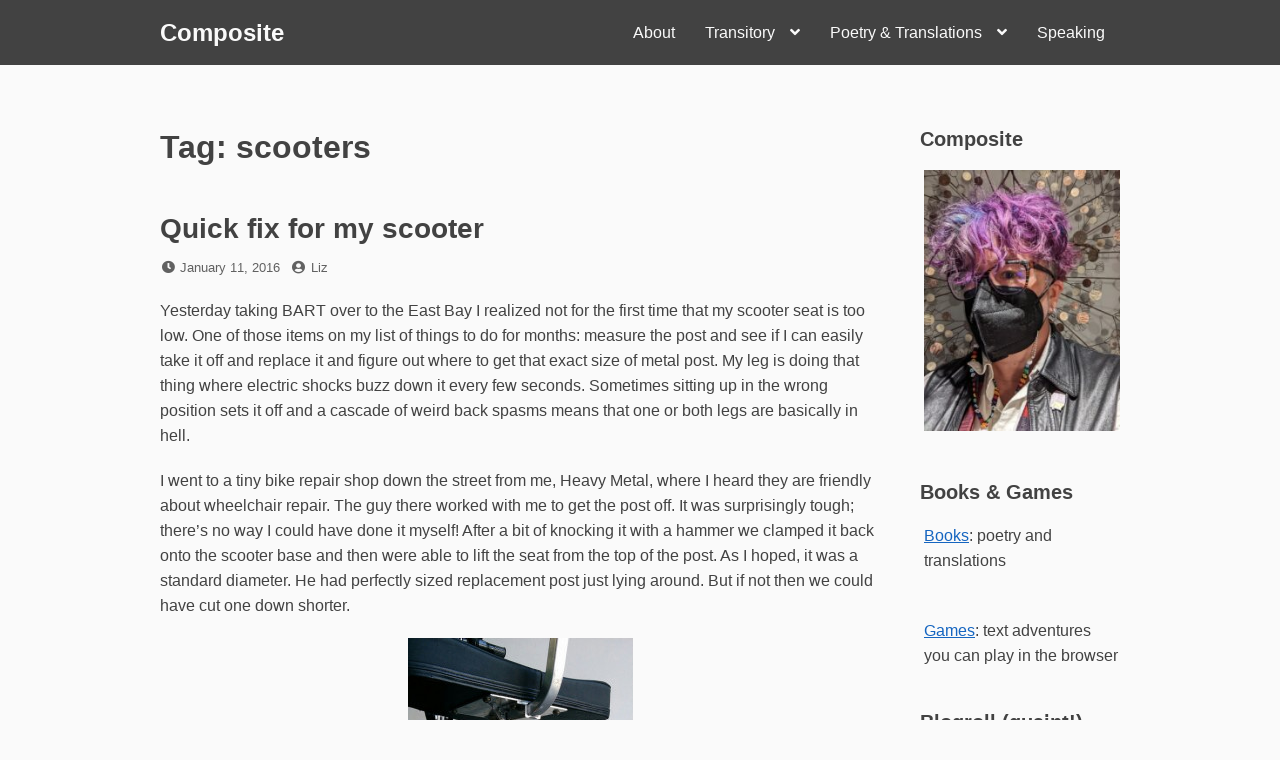

--- FILE ---
content_type: text/html; charset=UTF-8
request_url: https://bookmaniac.org/tag/scooters/
body_size: 38399
content:
<!DOCTYPE html>
<html lang="en-US">
<head>
<meta charset="UTF-8">
<meta name="viewport" content="width=device-width, initial-scale=1">

<title>scooters &#8211; Composite</title>
<meta name='robots' content='max-image-preview:large' />
<link rel="alternate" type="application/rss+xml" title="Composite &raquo; Feed" href="https://bookmaniac.org/feed/" />
<link rel="alternate" type="application/rss+xml" title="Composite &raquo; Comments Feed" href="https://bookmaniac.org/comments/feed/" />
<link rel="alternate" type="application/rss+xml" title="Composite &raquo; scooters Tag Feed" href="https://bookmaniac.org/tag/scooters/feed/" />
<style id='wp-img-auto-sizes-contain-inline-css'>
img:is([sizes=auto i],[sizes^="auto," i]){contain-intrinsic-size:3000px 1500px}
/*# sourceURL=wp-img-auto-sizes-contain-inline-css */
</style>
<style id='wp-emoji-styles-inline-css'>

	img.wp-smiley, img.emoji {
		display: inline !important;
		border: none !important;
		box-shadow: none !important;
		height: 1em !important;
		width: 1em !important;
		margin: 0 0.07em !important;
		vertical-align: -0.1em !important;
		background: none !important;
		padding: 0 !important;
	}
/*# sourceURL=wp-emoji-styles-inline-css */
</style>
<style id='wp-block-library-inline-css'>
:root{--wp-block-synced-color:#7a00df;--wp-block-synced-color--rgb:122,0,223;--wp-bound-block-color:var(--wp-block-synced-color);--wp-editor-canvas-background:#ddd;--wp-admin-theme-color:#007cba;--wp-admin-theme-color--rgb:0,124,186;--wp-admin-theme-color-darker-10:#006ba1;--wp-admin-theme-color-darker-10--rgb:0,107,160.5;--wp-admin-theme-color-darker-20:#005a87;--wp-admin-theme-color-darker-20--rgb:0,90,135;--wp-admin-border-width-focus:2px}@media (min-resolution:192dpi){:root{--wp-admin-border-width-focus:1.5px}}.wp-element-button{cursor:pointer}:root .has-very-light-gray-background-color{background-color:#eee}:root .has-very-dark-gray-background-color{background-color:#313131}:root .has-very-light-gray-color{color:#eee}:root .has-very-dark-gray-color{color:#313131}:root .has-vivid-green-cyan-to-vivid-cyan-blue-gradient-background{background:linear-gradient(135deg,#00d084,#0693e3)}:root .has-purple-crush-gradient-background{background:linear-gradient(135deg,#34e2e4,#4721fb 50%,#ab1dfe)}:root .has-hazy-dawn-gradient-background{background:linear-gradient(135deg,#faaca8,#dad0ec)}:root .has-subdued-olive-gradient-background{background:linear-gradient(135deg,#fafae1,#67a671)}:root .has-atomic-cream-gradient-background{background:linear-gradient(135deg,#fdd79a,#004a59)}:root .has-nightshade-gradient-background{background:linear-gradient(135deg,#330968,#31cdcf)}:root .has-midnight-gradient-background{background:linear-gradient(135deg,#020381,#2874fc)}:root{--wp--preset--font-size--normal:16px;--wp--preset--font-size--huge:42px}.has-regular-font-size{font-size:1em}.has-larger-font-size{font-size:2.625em}.has-normal-font-size{font-size:var(--wp--preset--font-size--normal)}.has-huge-font-size{font-size:var(--wp--preset--font-size--huge)}.has-text-align-center{text-align:center}.has-text-align-left{text-align:left}.has-text-align-right{text-align:right}.has-fit-text{white-space:nowrap!important}#end-resizable-editor-section{display:none}.aligncenter{clear:both}.items-justified-left{justify-content:flex-start}.items-justified-center{justify-content:center}.items-justified-right{justify-content:flex-end}.items-justified-space-between{justify-content:space-between}.screen-reader-text{border:0;clip-path:inset(50%);height:1px;margin:-1px;overflow:hidden;padding:0;position:absolute;width:1px;word-wrap:normal!important}.screen-reader-text:focus{background-color:#ddd;clip-path:none;color:#444;display:block;font-size:1em;height:auto;left:5px;line-height:normal;padding:15px 23px 14px;text-decoration:none;top:5px;width:auto;z-index:100000}html :where(.has-border-color){border-style:solid}html :where([style*=border-top-color]){border-top-style:solid}html :where([style*=border-right-color]){border-right-style:solid}html :where([style*=border-bottom-color]){border-bottom-style:solid}html :where([style*=border-left-color]){border-left-style:solid}html :where([style*=border-width]){border-style:solid}html :where([style*=border-top-width]){border-top-style:solid}html :where([style*=border-right-width]){border-right-style:solid}html :where([style*=border-bottom-width]){border-bottom-style:solid}html :where([style*=border-left-width]){border-left-style:solid}html :where(img[class*=wp-image-]){height:auto;max-width:100%}:where(figure){margin:0 0 1em}html :where(.is-position-sticky){--wp-admin--admin-bar--position-offset:var(--wp-admin--admin-bar--height,0px)}@media screen and (max-width:600px){html :where(.is-position-sticky){--wp-admin--admin-bar--position-offset:0px}}

/*# sourceURL=wp-block-library-inline-css */
</style><style id='global-styles-inline-css'>
:root{--wp--preset--aspect-ratio--square: 1;--wp--preset--aspect-ratio--4-3: 4/3;--wp--preset--aspect-ratio--3-4: 3/4;--wp--preset--aspect-ratio--3-2: 3/2;--wp--preset--aspect-ratio--2-3: 2/3;--wp--preset--aspect-ratio--16-9: 16/9;--wp--preset--aspect-ratio--9-16: 9/16;--wp--preset--color--black: #000000;--wp--preset--color--cyan-bluish-gray: #abb8c3;--wp--preset--color--white: #ffffff;--wp--preset--color--pale-pink: #f78da7;--wp--preset--color--vivid-red: #cf2e2e;--wp--preset--color--luminous-vivid-orange: #ff6900;--wp--preset--color--luminous-vivid-amber: #fcb900;--wp--preset--color--light-green-cyan: #7bdcb5;--wp--preset--color--vivid-green-cyan: #00d084;--wp--preset--color--pale-cyan-blue: #8ed1fc;--wp--preset--color--vivid-cyan-blue: #0693e3;--wp--preset--color--vivid-purple: #9b51e0;--wp--preset--gradient--vivid-cyan-blue-to-vivid-purple: linear-gradient(135deg,rgb(6,147,227) 0%,rgb(155,81,224) 100%);--wp--preset--gradient--light-green-cyan-to-vivid-green-cyan: linear-gradient(135deg,rgb(122,220,180) 0%,rgb(0,208,130) 100%);--wp--preset--gradient--luminous-vivid-amber-to-luminous-vivid-orange: linear-gradient(135deg,rgb(252,185,0) 0%,rgb(255,105,0) 100%);--wp--preset--gradient--luminous-vivid-orange-to-vivid-red: linear-gradient(135deg,rgb(255,105,0) 0%,rgb(207,46,46) 100%);--wp--preset--gradient--very-light-gray-to-cyan-bluish-gray: linear-gradient(135deg,rgb(238,238,238) 0%,rgb(169,184,195) 100%);--wp--preset--gradient--cool-to-warm-spectrum: linear-gradient(135deg,rgb(74,234,220) 0%,rgb(151,120,209) 20%,rgb(207,42,186) 40%,rgb(238,44,130) 60%,rgb(251,105,98) 80%,rgb(254,248,76) 100%);--wp--preset--gradient--blush-light-purple: linear-gradient(135deg,rgb(255,206,236) 0%,rgb(152,150,240) 100%);--wp--preset--gradient--blush-bordeaux: linear-gradient(135deg,rgb(254,205,165) 0%,rgb(254,45,45) 50%,rgb(107,0,62) 100%);--wp--preset--gradient--luminous-dusk: linear-gradient(135deg,rgb(255,203,112) 0%,rgb(199,81,192) 50%,rgb(65,88,208) 100%);--wp--preset--gradient--pale-ocean: linear-gradient(135deg,rgb(255,245,203) 0%,rgb(182,227,212) 50%,rgb(51,167,181) 100%);--wp--preset--gradient--electric-grass: linear-gradient(135deg,rgb(202,248,128) 0%,rgb(113,206,126) 100%);--wp--preset--gradient--midnight: linear-gradient(135deg,rgb(2,3,129) 0%,rgb(40,116,252) 100%);--wp--preset--font-size--small: 13px;--wp--preset--font-size--medium: 20px;--wp--preset--font-size--large: 36px;--wp--preset--font-size--x-large: 42px;--wp--preset--spacing--20: 0.44rem;--wp--preset--spacing--30: 0.67rem;--wp--preset--spacing--40: 1rem;--wp--preset--spacing--50: 1.5rem;--wp--preset--spacing--60: 2.25rem;--wp--preset--spacing--70: 3.38rem;--wp--preset--spacing--80: 5.06rem;--wp--preset--shadow--natural: 6px 6px 9px rgba(0, 0, 0, 0.2);--wp--preset--shadow--deep: 12px 12px 50px rgba(0, 0, 0, 0.4);--wp--preset--shadow--sharp: 6px 6px 0px rgba(0, 0, 0, 0.2);--wp--preset--shadow--outlined: 6px 6px 0px -3px rgb(255, 255, 255), 6px 6px rgb(0, 0, 0);--wp--preset--shadow--crisp: 6px 6px 0px rgb(0, 0, 0);}:where(.is-layout-flex){gap: 0.5em;}:where(.is-layout-grid){gap: 0.5em;}body .is-layout-flex{display: flex;}.is-layout-flex{flex-wrap: wrap;align-items: center;}.is-layout-flex > :is(*, div){margin: 0;}body .is-layout-grid{display: grid;}.is-layout-grid > :is(*, div){margin: 0;}:where(.wp-block-columns.is-layout-flex){gap: 2em;}:where(.wp-block-columns.is-layout-grid){gap: 2em;}:where(.wp-block-post-template.is-layout-flex){gap: 1.25em;}:where(.wp-block-post-template.is-layout-grid){gap: 1.25em;}.has-black-color{color: var(--wp--preset--color--black) !important;}.has-cyan-bluish-gray-color{color: var(--wp--preset--color--cyan-bluish-gray) !important;}.has-white-color{color: var(--wp--preset--color--white) !important;}.has-pale-pink-color{color: var(--wp--preset--color--pale-pink) !important;}.has-vivid-red-color{color: var(--wp--preset--color--vivid-red) !important;}.has-luminous-vivid-orange-color{color: var(--wp--preset--color--luminous-vivid-orange) !important;}.has-luminous-vivid-amber-color{color: var(--wp--preset--color--luminous-vivid-amber) !important;}.has-light-green-cyan-color{color: var(--wp--preset--color--light-green-cyan) !important;}.has-vivid-green-cyan-color{color: var(--wp--preset--color--vivid-green-cyan) !important;}.has-pale-cyan-blue-color{color: var(--wp--preset--color--pale-cyan-blue) !important;}.has-vivid-cyan-blue-color{color: var(--wp--preset--color--vivid-cyan-blue) !important;}.has-vivid-purple-color{color: var(--wp--preset--color--vivid-purple) !important;}.has-black-background-color{background-color: var(--wp--preset--color--black) !important;}.has-cyan-bluish-gray-background-color{background-color: var(--wp--preset--color--cyan-bluish-gray) !important;}.has-white-background-color{background-color: var(--wp--preset--color--white) !important;}.has-pale-pink-background-color{background-color: var(--wp--preset--color--pale-pink) !important;}.has-vivid-red-background-color{background-color: var(--wp--preset--color--vivid-red) !important;}.has-luminous-vivid-orange-background-color{background-color: var(--wp--preset--color--luminous-vivid-orange) !important;}.has-luminous-vivid-amber-background-color{background-color: var(--wp--preset--color--luminous-vivid-amber) !important;}.has-light-green-cyan-background-color{background-color: var(--wp--preset--color--light-green-cyan) !important;}.has-vivid-green-cyan-background-color{background-color: var(--wp--preset--color--vivid-green-cyan) !important;}.has-pale-cyan-blue-background-color{background-color: var(--wp--preset--color--pale-cyan-blue) !important;}.has-vivid-cyan-blue-background-color{background-color: var(--wp--preset--color--vivid-cyan-blue) !important;}.has-vivid-purple-background-color{background-color: var(--wp--preset--color--vivid-purple) !important;}.has-black-border-color{border-color: var(--wp--preset--color--black) !important;}.has-cyan-bluish-gray-border-color{border-color: var(--wp--preset--color--cyan-bluish-gray) !important;}.has-white-border-color{border-color: var(--wp--preset--color--white) !important;}.has-pale-pink-border-color{border-color: var(--wp--preset--color--pale-pink) !important;}.has-vivid-red-border-color{border-color: var(--wp--preset--color--vivid-red) !important;}.has-luminous-vivid-orange-border-color{border-color: var(--wp--preset--color--luminous-vivid-orange) !important;}.has-luminous-vivid-amber-border-color{border-color: var(--wp--preset--color--luminous-vivid-amber) !important;}.has-light-green-cyan-border-color{border-color: var(--wp--preset--color--light-green-cyan) !important;}.has-vivid-green-cyan-border-color{border-color: var(--wp--preset--color--vivid-green-cyan) !important;}.has-pale-cyan-blue-border-color{border-color: var(--wp--preset--color--pale-cyan-blue) !important;}.has-vivid-cyan-blue-border-color{border-color: var(--wp--preset--color--vivid-cyan-blue) !important;}.has-vivid-purple-border-color{border-color: var(--wp--preset--color--vivid-purple) !important;}.has-vivid-cyan-blue-to-vivid-purple-gradient-background{background: var(--wp--preset--gradient--vivid-cyan-blue-to-vivid-purple) !important;}.has-light-green-cyan-to-vivid-green-cyan-gradient-background{background: var(--wp--preset--gradient--light-green-cyan-to-vivid-green-cyan) !important;}.has-luminous-vivid-amber-to-luminous-vivid-orange-gradient-background{background: var(--wp--preset--gradient--luminous-vivid-amber-to-luminous-vivid-orange) !important;}.has-luminous-vivid-orange-to-vivid-red-gradient-background{background: var(--wp--preset--gradient--luminous-vivid-orange-to-vivid-red) !important;}.has-very-light-gray-to-cyan-bluish-gray-gradient-background{background: var(--wp--preset--gradient--very-light-gray-to-cyan-bluish-gray) !important;}.has-cool-to-warm-spectrum-gradient-background{background: var(--wp--preset--gradient--cool-to-warm-spectrum) !important;}.has-blush-light-purple-gradient-background{background: var(--wp--preset--gradient--blush-light-purple) !important;}.has-blush-bordeaux-gradient-background{background: var(--wp--preset--gradient--blush-bordeaux) !important;}.has-luminous-dusk-gradient-background{background: var(--wp--preset--gradient--luminous-dusk) !important;}.has-pale-ocean-gradient-background{background: var(--wp--preset--gradient--pale-ocean) !important;}.has-electric-grass-gradient-background{background: var(--wp--preset--gradient--electric-grass) !important;}.has-midnight-gradient-background{background: var(--wp--preset--gradient--midnight) !important;}.has-small-font-size{font-size: var(--wp--preset--font-size--small) !important;}.has-medium-font-size{font-size: var(--wp--preset--font-size--medium) !important;}.has-large-font-size{font-size: var(--wp--preset--font-size--large) !important;}.has-x-large-font-size{font-size: var(--wp--preset--font-size--x-large) !important;}
/*# sourceURL=global-styles-inline-css */
</style>

<style id='classic-theme-styles-inline-css'>
/*! This file is auto-generated */
.wp-block-button__link{color:#fff;background-color:#32373c;border-radius:9999px;box-shadow:none;text-decoration:none;padding:calc(.667em + 2px) calc(1.333em + 2px);font-size:1.125em}.wp-block-file__button{background:#32373c;color:#fff;text-decoration:none}
/*# sourceURL=/wp-includes/css/classic-themes.min.css */
</style>
<link rel='stylesheet' id='font-awesome-css' href='https://bookmaniac.org/wordpress/wp-content/themes/dan/assets/font-awesome/css/all.min.css?ver=5.8.2' media='all' />
<link rel='stylesheet' id='dan-style-css' href='https://bookmaniac.org/wordpress/wp-content/themes/dan/style.css?ver=6.9' media='all' />
<link rel='stylesheet' id='dan-block-style-css' href='https://bookmaniac.org/wordpress/wp-content/themes/dan/assets/css/blocks.css?ver=1.1.7' media='all' />
<script src="https://bookmaniac.org/wordpress/wp-includes/js/jquery/jquery.min.js?ver=3.7.1" id="jquery-core-js"></script>
<script src="https://bookmaniac.org/wordpress/wp-includes/js/jquery/jquery-migrate.min.js?ver=3.4.1" id="jquery-migrate-js"></script>
<link rel="https://api.w.org/" href="https://bookmaniac.org/wp-json/" /><link rel="alternate" title="JSON" type="application/json" href="https://bookmaniac.org/wp-json/wp/v2/tags/390" /><link rel="EditURI" type="application/rsd+xml" title="RSD" href="https://bookmaniac.org/wordpress/xmlrpc.php?rsd" />
<meta name="generator" content="WordPress 6.9" />
<style>.recentcomments a{display:inline !important;padding:0 !important;margin:0 !important;}</style><link rel="icon" href="https://bookmaniac.org/wordpress/wp-content/uploads/2018/10/cropped-liz-pansy2017-512x512-32x32.jpg" sizes="32x32" />
<link rel="icon" href="https://bookmaniac.org/wordpress/wp-content/uploads/2018/10/cropped-liz-pansy2017-512x512-192x192.jpg" sizes="192x192" />
<link rel="apple-touch-icon" href="https://bookmaniac.org/wordpress/wp-content/uploads/2018/10/cropped-liz-pansy2017-512x512-180x180.jpg" />
<meta name="msapplication-TileImage" content="https://bookmaniac.org/wordpress/wp-content/uploads/2018/10/cropped-liz-pansy2017-512x512-270x270.jpg" />
</head>

<body class="archive tag tag-scooters tag-390 wp-embed-responsive wp-theme-dan group-blog hfeed has-sidebar colors-gray">
<div id="page" class="site">
	<a class="skip-link screen-reader-text" href="#content">Skip to content</a>

	<header id="masthead" class="site-header" role="banner">
		<div class="site-branding">
			
							<div class="site-title"><a href="https://bookmaniac.org/" rel="home">Composite</a></div>
					</div><!-- .site-branding -->

					<button class="menu-toggle" aria-controls="primary-menu" aria-expanded="false"><span class="fas fa-bars" aria-hidden="true"></span>Menu</button>
		
					<nav id="site-navigation" class="main-navigation" role="navigation">
									<ul id="primary-menu" class="menu"><li id="menu-item-4237" class="menu-item menu-item-type-post_type menu-item-object-page menu-item-4237"><a href="https://bookmaniac.org/about/">About</a></li>
<li id="menu-item-4245" class="menu-item menu-item-type-post_type menu-item-object-page menu-item-has-children menu-item-4245"><a href="https://bookmaniac.org/transitory/">Transitory</a>
<ul class="sub-menu">
	<li id="menu-item-4238" class="menu-item menu-item-type-post_type menu-item-object-page menu-item-4238"><a href="https://bookmaniac.org/bart-station-visit-index/">BART station visit index</a></li>
</ul>
</li>
<li id="menu-item-4239" class="menu-item menu-item-type-post_type menu-item-object-page menu-item-has-children menu-item-4239"><a href="https://bookmaniac.org/poetry/">Poetry &#038; Translations</a>
<ul class="sub-menu">
	<li id="menu-item-4240" class="menu-item menu-item-type-post_type menu-item-object-page menu-item-4240"><a href="https://bookmaniac.org/poetry/antologia/">Anthology</a></li>
	<li id="menu-item-4805" class="menu-item menu-item-type-post_type menu-item-object-page menu-item-4805"><a href="https://bookmaniac.org/poetry/nestor-perlongher/">Nestor Perlongher</a></li>
</ul>
</li>
<li id="menu-item-4241" class="menu-item menu-item-type-post_type menu-item-object-page menu-item-4241"><a href="https://bookmaniac.org/speaking/">Speaking</a></li>
</ul>							</nav><!-- #site-navigation -->
		
			</header><!-- #masthead -->

<div id="primary" class="content-area">
	<main id="main" class="site-main" role="main">

	
		<header class="page-header">
		<h1 class="page-title">Tag: <span>scooters</span></h1>		</header><!-- .page-header -->

		
<article id="post-3384" class="entry-card post-3384 post type-post status-publish format-standard hentry category-disability tag-hacks tag-scooters tag-wheelchairs">
		<header class="entry-header">
		<h2 class="entry-title"><a href="https://bookmaniac.org/2016/01/11/quick-fix-for-my-scooter/" rel="bookmark">Quick fix for my scooter</a></h2>
				<div class="entry-meta">
			<span class="posted-on"><span class="fas fa-clock fa-fw" aria-hidden="true"></span><span class="screen-reader-text">Posted on</span> <a href="https://bookmaniac.org/2016/01/11/quick-fix-for-my-scooter/" rel="bookmark"><time class="entry-date published updated" datetime="2016-01-11T15:06:55-08:00">January 11, 2016</time></a></span><span class="byline"><span class="fas fa-user-circle fa-fw" aria-hidden="true"></span><span class="screen-reader-text">by</span> <span class="author vcard"><a class="url fn n" href="https://bookmaniac.org/author/bookmaniac_gnfq1y/">Liz</a></span></span>		</div><!-- .entry-meta -->
			</header><!-- .entry-header -->

	
	<div class="entry-summary">
		<p>Yesterday taking BART over to the East Bay I realized not for the first time that my scooter seat is too low. One of those items on my list of things to do for months: measure the post and see if I can easily take it off and replace it and figure out where to get that exact size of metal post.  My leg is doing that thing where electric shocks buzz down it every few seconds. Sometimes sitting up in the wrong position sets it off and a cascade of weird back spasms means that one or both legs are basically in hell.</p>
<p>I went to a tiny bike repair shop down the street from me, Heavy Metal, where I heard they are friendly about wheelchair repair. The guy there worked with me to get the post off.  It was surprisingly tough; there&#8217;s no way I could have done it myself!  After a bit of knocking it with a hammer we clamped it back onto the scooter base and then were able to lift the seat from the top of the post. As I hoped, it was a standard diameter. He had perfectly sized replacement post just lying around.  But if not then we could have cut one down shorter.</p>
<figure id="attachment_3385" aria-describedby="caption-attachment-3385" style="width: 225px" class="wp-caption aligncenter"><a href="https://bookmaniac.org/wordpress/wp-content/uploads/bike-seat-post.jpg"><img fetchpriority="high" decoding="async" src="https://bookmaniac.org/wordpress/wp-content/uploads/bike-seat-post-225x300.jpg" alt="seat post for scooter" width="225" height="300" class="size-medium wp-image-3385" /></a><figcaption id="caption-attachment-3385" class="wp-caption-text">the new post is much longer</figcaption></figure>
<p>Now I have a lot of flexibility in the seat height. My knees aren&#8217;t over bent and my back is straighter in the chair. I feel a bit taller talking with people who are standing up, and that much more visible to drivers while I&#8217;m crossing the street.</p>
<p>If you look hard at the picture you can see I have sprinkled the scooter frame, battery, and seat back with blue and white &#8220;accessibility&#8221; logo stickers.  (You can get them pretty cheap on ebay or amazon).  I think this has helped a little bit to get across to random strangers, bus drivers, and so on that I am not riding a hipster toy for fun.</p>
<p>Also crossed off my giant to-do list: made a dentist appointment, made a pain clinic appointment, scheduled delivery for new mattress.  Not yet crossed off: Take some painkillers and a nap.</p>
<figure id="attachment_3386" aria-describedby="caption-attachment-3386" style="width: 225px" class="wp-caption aligncenter"><a href="https://bookmaniac.org/wordpress/wp-content/uploads/travelscoot-garage.jpg"><img decoding="async" src="https://bookmaniac.org/wordpress/wp-content/uploads/travelscoot-garage-225x300.jpg" alt="travelscoot-jr" width="225" height="300" class="size-medium wp-image-3386" /></a><figcaption id="caption-attachment-3386" class="wp-caption-text">a small mobility scooter</figcaption></figure>
	</div><!-- .entry-summary -->

	<footer class="entry-footer">
		<span class="cat-links"><span class="fas fa-folder fa-fw" aria-hidden="true"></span><span class="screen-reader-text">Categories</span> <a href="https://bookmaniac.org/category/disability/" rel="category tag">disability</a></span><span class="tags-links"><span class="fas fa-tag fa-fw" aria-hidden="true"></span><span class="screen-reader-text">Tags</span> <a href="https://bookmaniac.org/tag/hacks/" rel="tag">hacks</a> <a href="https://bookmaniac.org/tag/scooters/" rel="tag">scooters</a> <a href="https://bookmaniac.org/tag/wheelchairs/" rel="tag">wheelchairs</a></span><span class="comments-link"><span class="fas fa-comment fa-fw" aria-hidden="true"></span><a href="https://bookmaniac.org/2016/01/11/quick-fix-for-my-scooter/#respond">Leave a Comment<span class="screen-reader-text"> on Quick fix for my scooter</span></a></span>	</footer><!-- .entry-footer -->
</article><!-- #post-## -->

<article id="post-3274" class="entry-card post-3274 post type-post status-publish format-standard hentry category-disability category-travel tag-accessibility tag-mexico tag-scooters tag-travel tag-wheelchairs">
		<header class="entry-header">
		<h2 class="entry-title"><a href="https://bookmaniac.org/2015/04/26/accessibility-at-the-beach-in-tulum-and-akumal/" rel="bookmark">Accessibility at the beach in Tulum and Akumal</a></h2>
				<div class="entry-meta">
			<span class="posted-on"><span class="fas fa-clock fa-fw" aria-hidden="true"></span><span class="screen-reader-text">Posted on</span> <a href="https://bookmaniac.org/2015/04/26/accessibility-at-the-beach-in-tulum-and-akumal/" rel="bookmark"><time class="entry-date published updated" datetime="2015-04-26T20:12:55-07:00">April 26, 2015</time></a></span><span class="byline"><span class="fas fa-user-circle fa-fw" aria-hidden="true"></span><span class="screen-reader-text">by</span> <span class="author vcard"><a class="url fn n" href="https://bookmaniac.org/author/bookmaniac_gnfq1y/">Liz</a></span></span>		</div><!-- .entry-meta -->
			</header><!-- .entry-header -->

	
	<div class="entry-summary">
		<p>I just got back from a fabulous vacation in Quintana Roo. We stayed in Tulum, in a small, funky, beachfront hotel zone, and then in Akumal. There is a lot to say about the trip but first of all, here are my notes on access, since that&#8217;s what I was looking for when I was planning the trip. This will be a Very Long Post!</p>
<p>My hopes were for warm water, beach access to calm water for easy snorkeling, small hotel right on the beach, and some scope for scooting around that wasn&#8217;t just in a single hotel. Both hotels I contacted in Tulum and Akumal were happy to explain the accessibility. Neither hotel was completely wheelchair accessible; what I wanted was just reasonable possibility that I could walk a few steps and be on the beach, and also that I should be able to leave the hotel on my own with a wheelchair or scooter.  Akumal was my main goal, because I read online on some forums that a wheelchair user lives and works there and that the town has some curb cuts and ramps to accommodate them. That sounded promising!</p>
<p>For the flight to Cancun and back to San Francisco, United flight attendants let me put my <a href="http://travelscoot.com/">TravelScoot</a> (disassembled, not in a bag) in overhead bins. My partner and son took care of that. Without help, I would most likely have had to check the scooter at the gate. It was so nice to know that my scooter was going to be OK, not break or freeze in the cargo hold or be lost and was under my control. What a huge relief!!</p>
<p>(I do not know how anyone uses the TravelScoot duffel bag. I tried it&#8230; once&#8230; in my garage. It was like trying to stuff a floppy-jointed tyrannosaurus skeleton into a sausage casing. Not gonna happen, ever!)</p>
<p>Cancun airport was nicely accessible. It was extremely easy to get cabs. I had booked a shuttle ride beforehand with <a href="http://www.discoverymundo.com/">DiscoveryMundo</a>. They were just outside the terminal building exit with a sign for me in a crowd of other drivers. It was a giant van we could have fit 10 people into, and probably twice as expensive as it had to be. I will just get a regular taxi when I go back. I appreciated having things arranged, though, and our driver Julian was extremely nice.</p>
<p>Our small Tulum hotel, <a href="http://www.piedraescondida.com/">Piedra Escondida</a>, had about 10 feet of deep sand in the walkway up to the main entrance and lobby. Danny had to carry it and I walked with my cane. Once I was in the lobby, access to the indoor restaurant was flat but there was a step to get outside or to the registration area. We had to get across another 100 feet or so of sand to get to our little beach cottage, which had a tile paved porch and another small step to get into the room.  I was able to bring my scooter inside and charge it with no problem. Our cottage (#6) was nicely positioned for me to get across short, maybe 10 foot stretch of deep sand to a grassy area I could more or less scoot over to the street out a back gate. It was rough but I could do it on my own (just barely).</p>
<p><a href="https://bookmaniac.org/wordpress/wp-content/uploads/tulum_porch.jpg"><img decoding="async" src="https://bookmaniac.org/wordpress/wp-content/uploads/tulum_porch-300x225.jpg" alt="porch with hammock and beach" width="300" height="225" class="aligncenter size-medium wp-image-3277" /></a></p>
<p>This hotel would be reasonable for someone who, like me, can walk a little bit. And only for the most daring of manual chair or TravelScoot users or someone who does not mind getting help across the pockets of deep sand.  The porch was nice enough, with a hammock, two adirondack chairs and a view of the beach and ocean and coconut trees, that I would not have minded staying on the porch quite a lot, which is what I did! The lobby was nice to hang out in, shady and relaxing. There was wireless, at least from the restaurant and lobby, and we could also get wireless pretty well from the porch but not the room. The bathroom was not wheelchair accessible and there was a shower with no bath. A nice shower though! The running water is all salt water. You get bottled water from the hotel or the  mini mart to drink and brush your teeth with.</p>
<p>The restaurant for the hotel was good, a bit expensive, but very nice food, lovely people, right on the beach and outside, with wind screens up.</p>
<p>There was a constant warm breeze, more intense at night, which seems normal for this part of the coast for April. I am always cold where I live in San Francisco, despite wooly socks and long underwear. It was nice to hang out all day long in nothing but a bathing suit and sun dress or skirt.</p>
<p><a href="https://bookmaniac.org/wordpress/wp-content/uploads/liz_tulum_beach.jpg"><img loading="lazy" decoding="async" src="https://bookmaniac.org/wordpress/wp-content/uploads/liz_tulum_beach-225x300.jpg" alt="liz in sundress at beach" width="225" height="300" class="aligncenter size-medium wp-image-3278" /></a></p>
<p>My forays into the street were fun but of fairly limited scope. There was a short stretch of hotels, restaurants, small shops with textiles and beach towels and souvenirs, and a very nice minimart. I bought a rainbow flowered iipil (the kind of pretty white embroidered thing that in Texas, if dress length, was colloquially called &#8220;a Mexican dress&#8221;) and some flip flops in the kiosk next to the minimart. There were ATMs and a couple of kiosks where you could book tours or get advice, maps, and so on. They were both helpful. There was a very short and not very well ramped stretch of sidewalk in front of two restaurants but other than that I was scooting in the street along with a lot of bicycles and some cars and trucks. It was easy to get a taxi any time of day or night. South of our tiny strip of businesses and beach and tall trees, there was a rocky sea wall or pile of riprap along the little road, no trees, hot and dusty. I did not go past this sunny stretch of road to the main beach of Tulum&#8217;s hotel zone where I think there are a LOT more small boutiquey hotels including some gay nude ones and a lot of people who do yoga and more restaurants.  None of the hotels in the &#8220;north&#8221; bit of the hotel zone, where I was, had good access to the street for a wheelchair user, but again, they all seemed vaguely doable for someone who can either walk a tiny bit or who can power through some gravel in a manual chair.</p>
<p>I walked onto the beach I think three times. It was a little bit steep for this to be easy for me. In short it was difficult. The water was rough.  I am a skilled swimmer still (if not strong any more) and very good in ocean waves from a lifetime of enjoying bodysurfing and boogie boarding. But the deal breaker for me was uneven footing and shifting sand underfoot and also, rocks.  I had short dips into the water but could not swim around as I would have liked. It was still relaxing and awesome to be there. There were iguanas!  I also spent a lot of time watching the magnificent frigatebirds and brown pelicans glide overhead. Danny practices his ukelele a lot, and we all read constantly on our Kindles.</p>
<p>Tulum Pueblo itself looked interesting. It was maybe a half hour (or a bit more) walk away from our hotel, with a very nice sidewalk and bus stops along the way. I did not get to explore the town. Many people in the Hotel Zone (or, as I thought of it, the Gringo Zoo) rented bikes to get to the town and its reportedly great restaurants. It was just too hot for me to want to go that far and a bit too much bother to get a taxi to town with the scooter. And so easy to eat at our hotel and the Mateo&#8217;s Gringolandia Grill or whatever it was, across the street (which was very nice, relaxing, had good food and live music; possible to get into without a step if you went through the gravel parking lot; with one step if you went from the tiny stretch of sidewalk).</p>
<p>We had two day trips out in taxis.  One day we went to the Tulum archeological site, aka the ruins of Tulum. I read up on Tulum&#8217;s history, <a href="https://en.wikipedia.org/wiki/Tulum">online</a> and in several books, and was excited to go there because it was one of the places I had read about and seen in engravings a long time ago from my dad&#8217;s books by John L. Stephens with the engravings by Catherwood. (Alternate universe Liz, I think, would have hopped on the translating Mayan glyphs train at University of Texas in the 80s, when they were starting to make major progress. I had that dream!)</p>
<p><img decoding="async" src="http://upload.wikimedia.org/wikipedia/commons/thumb/a/a7/TulumCatherwood1844.jpg/450px-TulumCatherwood1844.jpg" alt="engraving of tulum ruins from 1844"></p>
<p>I read Friar Diego de Landa&#8217;s &#8220;Yucatan: Before and After the Conquest&#8221; in the Dover edition with an interestingly socialist introduction from the 1930s. I have read the Michael Coe Maya book several times in the past but did not re-read. (I will do that now, though.) Other books &#8212; Tulum: Everything You Need To Know Before You Go To the Ruins, which I would say delivers well on its promise. It has some of the history of the area ancient &#038; recent, including explanations of the recent development of the area. I really liked this book a lot, enough to want a paper copy of it. Another excellent book: Maya for Travelers and Students: A Guide to Language and Culture in Yucatan. I went through it and wrote out all the Mayan words and phrases, eventually making a set of flash cards as I hung out in the hammock gazing at the ocean. I may continue learning Mayan. More on the history of Tulum, and on language, later in another post. This is supposed to be about access!</p>
<p>So, the Tulum ruins. After a 10 minute ride we got dropped off by a taxi driver at a quiet entrance on the coastal road side of the ruins. From there we went down maybe a quarter mile or less of flat, not too gravelly, path. The entry ticket booth is accessible and so were the truly palatial bathrooms at the entrance. Past the ticket line you can get a coke in the gift shop provided that you can walk up a step, or can fly.  There was a cool diorama just past the entry, then some hard limestone paths, a little gravel but not a problem, to the world&#8217;s scariest steepest ramps ever. I appreciated that there were ramps, as otherwise it would have been a lot of stairs. The TravelScoot took the steep, corrugated slope like a champion. As it only has one motor in the hub of the left wheel (one wheel drive) it helped, going up, to lean heavily to the left. If you cannot do this, or are in a manual chair without someone to push and you are not a Paralympic athlete, you will be toast. Toast!</p>
<p>Once up the scary-ass ramps there were some signs and then a flight of many steep stairs to the Cenote Tower. I did not try that. Instead I went through the Northwest Gate in Tulum&#8217;s walls. Much of the paths in the central area were pretty flat and lightly graveled with a hard limestone surface underneath. I think my butt is still bruised from this foray into Bumpy Road land. I went up to the beach view of the main &#8220;castle&#8221; building and the Temple of the Descending God but it was steep and gravely and lumpy and sandy. At some point I stubbornly plowed into deep sand, and Danny had to carry my scooter out while I hobbled (a scene we were to repeat several times over our week long trip as I am often imprudent). The beach was closed off since turtles nest there. There was no way I could go up the hill to the Castillo. Oh well! Plenty of other ruins to sweatily look at and Ingress portals to hack.  Danny scouted the exit at the Southwest door, or gate, which had stairs. Beyond it were some more sand and stairs and a bridge and more stairs to the real exit. We opted to go back the way we came.  I zoomed down the scary corrugated steep ramps past wide eyed other tourists poking each other and gasping out things about the lady with the &#8220;moto&#8221;.</p>
<p>So: Tulum ruins. Doable, barely, for a wheelchair user if you have a powerful motor, big tires, or are very strong, or have someone to push you who is quite strong and heatstroke-proof. There is not a lot of shade in the central ruins. There is a lot of cool stuff to see in the bits where the path isn&#8217;t hilly or sandy. It helps to have a guidebook or just look stuff up on your phone if you have a good data plan (which is what I did, as well as playing Ingress like a total fool). Without the background you might just be like, OK there are some big ruined buildings here, pretty cool. With some of the history I think it is much better. Tulum was a sort of trade port and was founded in a sort of Warring States period around 1200 AD. The walls were because of that situation persisting over  hundreds of years, with nobility living within the walls and most people living all over the surrounding area.</p>
<p>From the exit there was a little (free) motorized open bus shaped like a train, not accessible. As usual, we climbed onto it and Danny and Milo carried my scooter up. No one objected.  The train decanted us into a giant parking lot area with booths of crafts, textiles, onyx chess sets, coconuts, a Starbucks, and little restaurant-cafes. It also had a very tall, maybe 70 foot, metal pole with guys on it doing something ritual and very acrobatic and amazing to the sound of drums and flutes. They turned out to be <a href="https://en.wikipedia.org/wiki/Danza_de_los_Voladores">Los Voladores de Papantla</a>. I donated some money to the guy who explained it to me. My Spanish is rusty but was really not too bad, the whole trip, and I could communicate complicated things well &#8212; just a bit ungrammatically. Anyway, respect to the Voladores and their ritual. If you read through some info on them you will see some of their history and controversies like whether women are allowed to become Voladores (yes in some areas, no in others).  I bought a black sundress with cut lace inserts to wear on the beach, a mayan calendar tshirt for Milo, bow and arrows set with stone tips for my stepdaughter and nephew, a small, gorgeously woven bag and a beach sarong thing with turtles on it, and god knows, I cannot remember what else, but I bought a hundred dollars worth of it. This artesanal courtyard / flea market/ parking lot was hot and there were some vendors with hustle all around; I cruised around saying hello but remaining non committal until I had looked at everything. As usual there were some sidewalks but also lots of areas with light gravel, bumpiness, or a step (like to get into the starbucks). I found it very pleasant sitting in a little cafe where the trains stop (no step!) drinking from a coconut and eating fish tacos with Milo and Danny. We hung out there feeling like insiders as we watched several cycles of the trains pull up at which all the cafe guys would pop out with coconuts to entice the thirsty tourists from the ruins. I picked that cafe because it was playing Celia Cruz oldies. The food was great and not expensive. I asked to eat the inside of the coconut expecting they would just break it open and I would scoop out the inside. Instead they brought me the insides already cut up in a giant martini glass with a lime and hot sauce. So delicious!!</p>
<p>We went the next day to <a href="http://www.xelha.com/">Xel-Ha</a>. Despite reading about it online I could not picture what it would be like. It is a giant eco-theme park which reminded me in size and scope and some of the trappings, of the San Diego Wildlife Park. It is huge!  But not as constantly scripted feeling as, say, Sea World.  I got a discounted entry for being disabled. Entry is expensive, about 90 bucks per person. But that is including food and drink and the snorkeling equipment rental.   This whole park was nicely accessible in many ways and very well organized. Entrances to things were level. There were accessible lockers and bathrooms everywhere.  The lady at the ticket booth gave me a really really nice access map of the park, with paths of level access, slightly difficult access (i.e. bumpy path) and really not gonna be accessible paths, marked in green, yellow, and red. So nice! It was like a dream map!</p>
<p>It took Milo and I a bit of time to figure out how things worked. We left Danny (not a swimmer) in one of the many palapa-shaded restaurants where he hung out (he later got a massage at the aromatherapy spa).  There are various locker rooms in the park which are color coded. We picked the purple station. You check in with your wristband, pick up swim fins, a mask, and snorkel, and get a locker key with a color coded lanyard. We left most everything in the locker but I had a beach bag for towels and stuff. They also give you towels and I think a bag, if you ask.  But I had them already. Lifejackets are at the water&#8217;s edge.  The park stretches around a huge, shallow, calm lagoon, and all the way around, there are many places where you can get into the water, usually by a couple of steps with handrail. I did not check to see if and where the level water entrances were.</p>
<p>We got in the water in several places over the day. I preferred the areas nearer to the ocean, where the water was salty and clear.  We saw a zillion fish including a barracuda (omg).  I did not have to swim any distance at all to see fish and most of the time didn&#8217;t wear the fins (which kind of hurt my ankles)  With a lifejacket I could float around and just watch fish go by.   In the freshwater end of the lagoon the water was more murky, there were more fish, but also more floating weeds and you couldn&#8217;t always see the bottom, which I find irrationally scary.  (Much of the time as we got in or out there were people having panic attacks on the steps, to be honest.)  No one bothers you about anything, you are free to roam around, snorkel, get out, swim, whatever.</p>
<p>There are special photo spots set up throughout the park where you can push a button and your photos get taken automatically and I think uploaded to a usb drive which you take with you. I didn&#8217;t look at the details of how it worked. It seemed well thought out.</p>
<p>There were dolphin, manatee, and sting ray encounter areas which you had to pay extra for. If I went back, I would do the dolphin swim.  There were a lot of buffet restaurants, stands where you could just grab a cup and quickly fill it up with soda, shops everywhere, bars, and shady seating areas, a &#8220;hammock jungle&#8221;, a giant playground (not accessible &#8211; it was over sand) with short slides into the lagoon and one of those wood and rope kiddie-habitrail systems up in the trees. There is a long path and also a shuttle bus to the head of the river mouth where you can float down into the lagoon in giant tubes.</p>
<p>Fun but very exhausting. The park is HUGE. We only saw maybe a quarter of its paths and things.</p>
<p>The next two days I laid on the porch in Tulum eating cookies from the Mini-Super Pipienza, writing out Mayan flash cards, looking at birds and the ocean and trees from my binoculars, and taking pain meds.</p>
<p>Onward to Akumal. Akumal was like 1000 times more awesome than Tulum for me.  Our beach cottage was extremely nice, bigger than our actual house in San Francisco, had a kitchen, 2 bedrooms, a huge patio, a paved walkway that got me 3 steps from the beach and to another hard limestone walkway (the Akumal Trail). The cove is full of boats, people, the beach is also the public town beach, so is very lively.  There were more birds.  We had a little semi-private corner of the beach with lounge chairs, and interesting rocks to look at. The point had cannons from a Spanish shipwreck from the 1600s. It was very nice to wake up at 6am, make my own coffee and some toast, and scooter myself the 50 feet to the tiny beach.  From the paved bath to the cottage, there was a single step&#8230;. there was a step inside the cottage as well.   To get onto the beach there were 3 steps with handrails.   The beach is nearly flat, and not wide, so from the steps (and the dry sand area &#8211; the tide doesn&#8217;t vary much) it was only maybe 20 feet to get into the water.</p>
<p><a href="https://bookmaniac.org/wordpress/wp-content/uploads/akumal_beach.jpg"><img loading="lazy" decoding="async" src="https://bookmaniac.org/wordpress/wp-content/uploads/akumal_beach-300x225.jpg" alt="beach with pale blue water" width="300" height="225" class="aligncenter size-medium wp-image-3281" /></a></p>
<p>From the path I could go on my scooter to the Centro Ecológico, many small shops and restaurants, dive shops for equipment rental, a whole other hotel (I didn&#8217;t go that far but it was clearly possible) and then out the little road, or on a public access path, to the Akumal beach archway (the &#8220;arco&#8221;). Outside the archway was my favorite haunt, the Super Chomak Minimart where the other wheelchair using lady in town supposedly worked, though I never did see her and I felt a little too shy to ask after her. You can buy staple groceries there like fruit, potatoes, bread, pastries, cookies, juice, butter, milk, and any sort of thing you would want for the beach including clothes.  Sorry to go on about the corner store but I do love a corner store.  The women who work there feed the stray cats (which are numerous and a bit mangy) and they are very nice.</p>
<p>Accessibility was not perfect, ramps steep or bumpy, paths a bit rocky. But navigable in a manual chair. I could have done the whole thing in my Quickie Ti (if I had a bit more stamina).</p>
<p>The path to the point, less than a city block away from our casita, had parts with deep sand. Danny carried my scooter across them and I hobbled. Then we went on a very bumpy rocky path around the point where there are tide pools. Tantalizing. I don&#8217;t have the stamina and should not have tried to go down this difficult, exhausting path just to see what was there!  I am somewhat covered in bruises from the whole trip, I have to say.</p>
<p>The Lol-Ha restaurant was super nice. Part of it is a Thai restaurant and part is local cuisine. The access to the outdoor bit was very nearly flat but there was a tiny &#8230;. maybe inch and a half high &#8230;. bump into the restaurant. The indoor part had a steep ramp, too steep for me to get up on my own, I think. The food there was great. I also had very good fish at La Cueva del Pescador and nice but somewhat blander fare at the Turtle Bay Cafe, both wheel-able through some mildly gravelly paths. There were mariachis in the evening roaming about, including a group with an arpa who played joropos, which made me super happy.</p>
<p>The important thing was, I could get around the entire area without stalling out on gravel or sand!</p>
<p>With the scooter, also if I were more into sitting up and scooting around, I could have gotten across the highway into Akumal Pueblo itself, which is tiny but I think would be nice to have a look at. People recommended restaurants there but mentioned it is not particularly scenic.</p>
<p>Milo and I rented snorkeling equipment for 2 days. The water was calm, sand perfectly shallow and gently sloped, water clear. I really liked that we could just go in the water to snorkel any time with no fuss at all.  We saw so many turtles!  Fish! Sea urchins! Mostly green turtles, and one Hawksbill turtle.</p>
<p>This bit of Akumal beach has many tour groups coming through as well as being the public town beach (free to residents). So, people start arriving on buses around 10am and go into the water with guides in groups of 8 people. There is some limit on how many snorkeling groups they let into the water at once and I think a daily limit on the number total per day. It was a lot of people but it seemed well handled and there is an orientation video in the Centro Ecológico that explains the rules about not touching any coral and staying well back from the turtles.</p>
<p>I played with some local kids one day (mostly by giving them all the floaty rafts from the hotel) and had slightly wistful thoughts about how much I would like to really play, but it being better on all levels to stay back and just enjoy their lively energy and happiness. It was frustrating also not to get to snorkel as much as I would have liked, which would be ALL DAY. When I was a kid I would stay in the ocean for hours until my lips turned blue and my grandma would make me get out. I have nice memories of lying down in the warm sand and I still like to do that, just getting covered in sand and getting my face right up to it.  I do not like to stop doing things when they&#8217;re fun and exciting, obviously.  At Akumal I never felt cold at all (amazing) but even taking a ton of pain medication (for me, a ton, not really a lot on the big scale of things)  I exhausted and hurt myself swimming around and trying to walk more than I should. With a longer stay I could swim short amounts several times a day and rest more with less excited (self imposed) pressure to scout around and &#8220;see everything&#8221;.  So my plan is to try to go back there for a few weeks at a time, maybe this summer, work from there, and swim a lot. There was decently fast internet which seemed quite reliable.  It would be ideal rehab for my ankles and general strength, if I managed the pacing correctly.</p>
<p>I noticed in driving through Playa del Carmen (a lively, large town south of Cancun) that a lot of the sidewalks had curb cuts. It would be fun to go there and cruise around.</p>
<p>One last problem I had was that snorkeling has the temptation, if not the requirement, to look ahead of you and my neck and upper back do not like to do that. I am too stiff to do it well.  I got along ok by swimming a modified sidestroke, mostly floating in the life vest, or by going on my back, then flipping over to look straight down.  My upper back and neck are still in bad pain from trying to do this.</p>
<p>No one gave me any hassle for the scooter or for having purple hair. Better than at home in San Francisco. Obviously people were eyeing me askance everywhere I went, but politeness or shyness prevailed. When I got to chatting at length with people I would explain: arthritis, pain, can walk a little. No one found that weird, prayed over me, acted like I was somehow too young to be disabled or wasn&#8217;t disabled enough or performing it correctly, or told me about the fish oil homeopathy their grandma&#8217;s friend does, or stuff like that, as I encounter almost daily&#8230;. People also were universally quick to explain the details of access or tell me good places to go that were relatively level. The dynamics of that very pleasant courtesy and thoughfulness may be also due to my being a rich tourist in a not very rich area that depends on tourism. I could not help but notice it though. Thank you nice people in Akumal and Tulum.</p>
<p>In general the whole trip was physically challenging for me (how not &#8212; I can barely do the laundry or get out of my house to get groceries in my own town!) and yet it all seems very possible now. I would feel confident going back on my own.  My goal was to find a place where I can have a real vacation, not traveling by going to tech conferences or things for work, ie traveling while not only doing my regular job but also conference talks and attendance! I think that kind of travel is at least something I shouldn&#8217;t try to do for the next year or so. Or maybe ever or very rarely. Maybe that time has passed. I like traveling and I love conferences and the intensity of meeting tons of people quickly and also I love public speaking. But it has not gone well for me the last few years as my mobility is worse and pain levels through the roof. So, Real Vacation. What a concept!</p>
<p>Feel free to ask me questions about access in comments and I can try to answer! I hope this helps someone out when they are wondering what might be marginally accessible on the Quintana Roo coast. </p>
	</div><!-- .entry-summary -->

	<footer class="entry-footer">
		<span class="cat-links"><span class="fas fa-folder fa-fw" aria-hidden="true"></span><span class="screen-reader-text">Categories</span> <a href="https://bookmaniac.org/category/disability/" rel="category tag">disability</a> <a href="https://bookmaniac.org/category/travel/" rel="category tag">travel</a></span><span class="tags-links"><span class="fas fa-tag fa-fw" aria-hidden="true"></span><span class="screen-reader-text">Tags</span> <a href="https://bookmaniac.org/tag/accessibility/" rel="tag">accessibility</a> <a href="https://bookmaniac.org/tag/mexico/" rel="tag">mexico</a> <a href="https://bookmaniac.org/tag/scooters/" rel="tag">scooters</a> <a href="https://bookmaniac.org/tag/travel/" rel="tag">travel</a> <a href="https://bookmaniac.org/tag/wheelchairs/" rel="tag">wheelchairs</a></span><span class="comments-link"><span class="fas fa-comment fa-fw" aria-hidden="true"></span><a href="https://bookmaniac.org/2015/04/26/accessibility-at-the-beach-in-tulum-and-akumal/#comments">3 Comments<span class="screen-reader-text"> on Accessibility at the beach in Tulum and Akumal</span></a></span>	</footer><!-- .entry-footer -->
</article><!-- #post-## -->

<article id="post-3167" class="entry-card post-3167 post type-post status-publish format-standard hentry category-uncategorized tag-accessibility-inventions tag-fun tag-scooters tag-travel tag-wheelchairs">
		<header class="entry-header">
		<h2 class="entry-title"><a href="https://bookmaniac.org/2014/09/13/what-i-did-on-my-portlandia-vacation/" rel="bookmark">What I did on my Portlandia vacation</a></h2>
				<div class="entry-meta">
			<span class="posted-on"><span class="fas fa-clock fa-fw" aria-hidden="true"></span><span class="screen-reader-text">Posted on</span> <a href="https://bookmaniac.org/2014/09/13/what-i-did-on-my-portlandia-vacation/" rel="bookmark"><time class="entry-date published updated" datetime="2014-09-13T14:23:32-07:00">September 13, 2014</time></a></span><span class="byline"><span class="fas fa-user-circle fa-fw" aria-hidden="true"></span><span class="screen-reader-text">by</span> <span class="author vcard"><a class="url fn n" href="https://bookmaniac.org/author/bookmaniac_gnfq1y/">Liz</a></span></span>		</div><!-- .entry-meta -->
			</header><!-- .entry-header -->

	
	<div class="entry-summary">
		<p>Hello from SUNNY PORTLAND! It&#8217;s gorgeous here. I&#8217;m enjoying scootering all over town, seeing friends, eating delicious food and loafing around with Danny.</p>
<p>I spent Friday with <a href="http://www.chesnok.com/">Selena</a> and her awesome cute baby and her cat Funny.  We talked about a million things and had coffee and doted on the baby. I do love babies!!! We talked about work and general stuff about our lives, feminism, children, and so on.  I gave her a whole bunch of zines from Double Union. I also finished reading an academic paper on feminism and programming and culture clashes by my friend Luis Felipe which delved into many of the implications of the C plus equality parody/impersonations and similar instances of aggression by way of parody code. I look forward to its publication . . . I also worked on getting some of selena&#8217;s code up and running and we talked about ways to extend it for other uses and the indie tech/web decentralized-everything shift or course correction in how people are thinking about making tools these days.</p>
<p><img loading="lazy" decoding="async" src="marsedit://pending/A5494658-3F25-409A-8D05-3F3BB4FCAC25/" alt="Pambla lizzard" title="bird.jpg" border="0" width="450" height="600" /><img loading="lazy" decoding="async" src="https://bookmaniac.org/wordpress/wp-content/uploads/liz-birdnerd.jpg" alt="Liz birdnerd" title="liz-birdnerd.jpg" border="0" width="450" height="600" /></p>
<p>Both the baby and I have saucy tshirts on. Mine says &#8220;Macho Pero No Mucho&#8221; and the baby&#8217;s says &#8220;Bird Nerd&#8221; as she is clearly destined to be a future birder like her parents.</p>
<p>Then went to the Mozilla office to say hello to Lukas&#8217;s  <a href="http://ascendproject.org/">Ascend Project</a> students. There was not much time to do a lot other than say hello and drop off my stickers. They were making stuff with Webmaker and pushing/pulling/merging to their git repos. It looked like a lot of fun and like the class had good cameraderie. I talked with Dino as well about the upcoming Ada Initiative ally workshops.</p>
<p>Then got a cool email from the State Department. How often does anyone say that sentence? Weird eh?  They have a delegation from Egyptian hackerspace organizers and teachers who want to come visit Double Union and talk about making hacker and maker spaces for women. This made me super happy!!</p>
<p>Danny and I then went to the Wieden Kennedy office which was hosting a party for the <a href="http://2014.xoxofest.com/">XOXO Festival</a>. I have been in there before but only remember it dimly; it was very pretty.  We hung out in the &#8220;Nest&#8221; which is hard to describe. The center of the building has high ceilings and walkways across it. On one of the walkways there is a hangout space with …. giant twigs all around it so it&#8217;s like being in a nest. The couches are fuzzy grey and and look like rocky outcrops with boulder pillows. It is 100% awesome.   Robin and Dan Hon&#8217;s tiny kid sat on my scooter saying &#8220;vroom&#8221; for like, an hour and dinging the tiny bell on the handlebars. Apparently he had just spent a weekend recently getting to ride on tractors so his life is fabulous. He taught me the sign for &#8220;bike&#8221; and &#8220;motorcycle&#8221;. I not only like babies I really like tiny children (At least when they are not screaming or covered in body fluids.)</p>
<p>The rooftop party was also very relaxing, it was sunny, people were super friendly, I saw Tim and Pamela and Evan P. and Kanane and tons of other people I know while we ate, ok, the hipstery-iest ridiculous food: deviled quail eggs, chocolate covered (peeled) tiny apples on sticks, homemade marshmallows with candied lychee, can&#8217;t remember what else. Cocktail that tasted like a sweet-tart with dragonfruit in it which looked disturbingly like a tentacle. I enjoyed all of this greatly. The rooftop was decorated with tiny succulents (or epiphytes) in glass terrariums which reminded me of the brilliant design-critique tumblr <a href="http://fuckyournoguchicoffeetable.tumblr.com/tagged/tiny-succulent">Fuck Your Noguchi Coffee Table</a> .</p>
<p><img loading="lazy" decoding="async" src="https://bookmaniac.org/wordpress/wp-content/uploads/xoxo-dragonfruit.jpg" alt="Xoxo dragonfruit" title="xoxo-dragonfruit.jpg" border="0" width="600" height="450" /></p>
<p><img loading="lazy" decoding="async" src="https://bookmaniac.org/wordpress/wp-content/uploads/xoxo-tinysucculents.jpg" alt="Xoxo tinysucculents" title="xoxo-tinysucculents.jpg" border="0" width="600" height="450" /></p>
<p>It was amusing that part of the &#8220;festival&#8221; for XOXO was going to different tech company offices. I would have gone to the Slack one but the timing didn&#8217;t quite work out. It reminded me a little bit of the vibe of BarCamp Block but less unconferencey and much more luxurious. At BarCamp Block we persuaded 9 different tech companies in downtown Palo Alto to let us use their office space over a weekend for our decentralized unconference. We made a mesh network specially for it. It was lovely… Anyway, XOXO felt very decadent. I have ambivalent feelings about it even while enjoying it greatly.</p>
<p><img loading="lazy" decoding="async" src="https://bookmaniac.org/wordpress/wp-content/uploads/pambla-lizzard.jpg" alt="Pambla lizzard" title="pambla-lizzard.jpg" border="0" width="450" height="600" /></p>
<p>We then checked into our airbnb place and had dinner and took a cab to the Yale Union building where there was a night of video gaming and demos which sounded right up my alley but unfortunately the building was not accessible. Danny went up the stairs to scout for me, ie, to see if I should give it a try to go (painfully) up the giant flight of stairs while he carried my scooter, or, if he could find out if there was an elevator.  Meanwhile I scouted around the outside of the building. There was a ground floor entrance with a phone number to call for access which implied maybe there *was* and elevator so I called it but it went to voicemail. After hanging out for a while at the foot of the stairs talking with friends I found that there was some bustle and consternation perhaps about no one knowing how to make the elevator work or unlock it or find a person who might have the key to it. From Danny&#8217;s description of the elevator it sounded like one of those murky freight contraptions that I should emerge from with a fog machine generating a cloud to make me look like a special super villain. We decided to move on to another venue of the conference, the main one called the <a href="http://www.ecotrust.org/project/the-redd-on-salmon-street/">Redd Building</a>.</p>
<p><img loading="lazy" decoding="async" src="https://bookmaniac.org/wordpress/wp-content/uploads/xoxo-yaleunion.jpg" alt="Xoxo yaleunion" title="xoxo-yaleunion.jpg" border="0" width="450" height="600" /></p>
<p><img loading="lazy" decoding="async" src="https://bookmaniac.org/wordpress/wp-content/uploads/xoxo-redd.jpg" alt="Xoxo redd" title="xoxo-redd.jpg" border="0" width="600" height="450" /></p>
<p>The Redd Building is gorgeously industrial. I liked the patio with its cubist-ish mural, awkward tables and mural-echoing sunshades. This whole bit of town reminds me of Austin from 25 years ago. Lots of brick buildings and patios and beer. Less trellises with xmas lights. (Are trellises with xmas lights on outside patios still a thing in Austin bars?) I gossiped more with Robin who told me about an ARG she worked on where you learned about art or art history by pulling off a (staged) heist from an art gallery and then forging some paintings. It sounded amazing! EVERYTHING SHOULD BE LIKE THAT.  The actual talks did not appeal to me as I do not care about tv shows so i hung out in the pleasant outside patio with food trucks talking with people for a while then we went home &#038; I realized I had been running on tramadol and coffee fumes for most of the day and collapsed into bed whimpering in pain and taking ALL THE POSSIBLE MEDS. My left ankle feels worryingly fucked up. I hope I don&#8217;t end up in a boot again. The pain is also intense down my right sciatica line-of-horror and messed up peroneal nerve but that will wear off over the next few days from the injection earlier this week, I trust. The other day someone I have known for a while went, &#8220;wait, are you actually in *pain*?!&#8221;  Uh hahahaha yes. I thought that everyone knew that I am in constant pain and it is just an endurance game of how long I can power through it and stay good tempered and have intellectual focus. I also feel like I whine all the time about pain and exhaustion. Apparently this is less apparent than it feels. We should all have fuzzy red halos around us like in video games so it can be apparent who has the fewest hit points or constitution is low or whatever.</p>
<p>Morning renewed me somewhat, so with my trusty holster of fucking Tramadol by my side, I went out to hack some portals and find a nice cafe while D. stayed asleep which is his ideal vacation (and our usual pattern when traveling).  I admired a lot of bulidings. I think bricks are beautiful. They often seem so human. However they were manufactured you know they were laid down by hand by a person and often by people who thought about creative ways to design a wall or a window archway or put a pattern with different colors or sizes of brick. San Francisco does not have a lot of creative brickwork. . . . I also just love the warm vivid colors of brick. Check out this stone and brick wall with a planter with horsetail fern. It did not have to be beautiful and yet it is! Someone loved it when they made it and it is clearly still tended well now. I like aesthetics that manifest appreciation and love in a space.</p>
<p><img loading="lazy" decoding="async" src="https://bookmaniac.org/wordpress/wp-content/uploads/portland-greywall.jpg" alt="Portland greywall" title="portland-greywall.jpg" border="0" width="450" height="600" /></p>
<p>The cafe I was aiming for is called Commisary; its yelp reviews mentioned light and fluffy scones and good coffee. I have nto been drinking coffee because of my recurring gastritis but I figured this weekend I can go off the rails a little. Therefore, if I&#8217;m going to break my no-coffee rule, it has to be DELICIOUS coffee. The cafe has cute outside tables and a pleasant atmosphere. When I rolled up there was a step which made my heart sink a little. I can manage to over it but it usually just feels depressing or sad, it is awkward and a bit painful for me, and it perturbs other people who express their freaked-outness, worry, or discomfort with disabled people by acting very annoying towards me in a whole range of possible ways. I also have a sad alienated feeling like no one gives a fuck when I encounter a barrier like this even if I personally can negotiate the barrier because someone with different impairments than me will not be able to and no one cared to think about that. Steps are like a huge fuck you.  Then… yay…. behind the planter there was a tiny ramp. This is actually a very lovely and clever ramp design. I&#8217;d like to see more entrances like this! The one thing that could improve it is a handrail on the &#8220;step&#8221; side for people who need steadying while going up a step and for whom ramps are harder than steps. My minor angst was assuaged. I felt very happy while enjoying my scone and coffee. It started to really feel like a vacation. No responsibilities and no one expecting me.</p>
<p><img loading="lazy" decoding="async" src="https://bookmaniac.org/wordpress/wp-content/uploads/portland-caferamp.jpg" alt="Portland caferamp" title="portland-caferamp.jpg" border="0" width="600" height="450" /></p>
<p>I had also scoped out another cafe that is INSIDE A BIKE SHOP. Oh yeah.  I figured it was worth a look because often I can find perfect scooter or wheelchair accessories in a bike shop. I have also been looking for someone with decent machine tools to cut the bar that holds up my scooter seat back to shorten its distance from my back and lower it. Well, thank you Portland bike scene because Western Bikeworks is the most fabulous place. I didn&#8217;t try the cafe but I got some nice new wheelchair gloves, very dapper, and a cup holder, and a thing to strap around the scooter back to hold my battery charger while traveling.  The sales people were all super nice. NO one acted like I was a weird intruder with astonishing never before thought of desires for bike stuff to bolt onto my wheelchair. One of the mechanics in their shop sat with me to have a look at the seat back. We talked it over and he cut some lengths of the metal bar off and drilled a new hole to hold the spring clip and set it all up beautifully for me. Thank you Doug, you&#8217;re a rock star!  My chair is so much more comfortable now!</p>
<p><img loading="lazy" decoding="async" src="https://bookmaniac.org/wordpress/wp-content/uploads/portland-bikeshop.jpg" alt="Portland bikeshop" title="portland-bikeshop.jpg" border="0" width="600" height="450" /></p>
<p><img loading="lazy" decoding="async" src="https://bookmaniac.org/wordpress/wp-content/uploads/portland-scooter.jpg" alt="Portland scooter" title="portland-scooter.jpg" border="0" width="450" height="600" /></p>
<p>I&#8217;ve been talking with April from EFF and my friend Zach about holding another hackability night for wheelchair, scooter, and mobility/access gadget hacking and modifying, but this time at Bike Kitchen while also inviting bicyclists and bike mechanics. This should happen soon!!!</p>
<p>Though I am not heavily participating in xoxo I have a critical observation of it, beyond my usual eyerolling about lack of accessibility. I was expecting , and willing to put up with, uncertain or bad accessibility. The thing I didn&#8217;t expect is this: It&#8217;s been like going back in time for me to a tech conference from 15 years ago where it is a total sausagefest in a deep way. It is not just that there are way more men than women. It is that the men I&#8217;m meeting and talking with though they seem mostly quite nice and interesting, are talking to me and the other women around me as if we don&#8217;t do anything interesting, creative, technical, or amazing ourselves. I am spoiled by years of San Francisco and feminist activism and choosing to be in spaces where I am respected.  But, I haven&#8217;t been treated like that or seen other women treated like that for many years in this kind of context. It is a pervasive assumption that I must be here to be a fan, or in a support role, or because I am just a passive consumer of whatever amazing things &#8216;independent tech&#8221; men are doing. You can&#8217;t fix this by inviting a couple of women on stage, at least, you can&#8217;t fix it right away. It reminds me of pre-2005 SXSWi and I found that just astonishing. What the heck. So, I feel like a time traveler or an anthropologist on Mars. I would far rather hang out on the fringes with non-douchey people. It is not even that people are horrible it is that their deep rooted assumptions are showing. It&#8217;s so embarrassing. They are only focused on themeselves or other men who they consider capable of being Important. How ludicrous! How sad! How much they miss out on! The harm to our civic creativity! The loss to society! The damage to the emotional and creative wellbeing of the women around them! As usual, that Marge Piercy poem comes to mind, where she realizes the sexism of male poets and philosophers and decides to go hang out in the kitchen instead where things are more interesting. I am sorry to make anyone sad by these observations but I gotta say it because like 500 women in various portland scenes will be reading it thinking YES EXACTLY ALSO WTF and I care more about what they feel and think than about hypotheical dudes being defensive or explaining how they cannot be sexist because they have a daughter and mean well, etc. etc. bingo, etc. etc. etc.</p>
<p>Quote of the day:  &#8220;I have something to say about this whole &#8220;Maker&#8221; bullshit. I made a human. OUT OF MY VAGINA.&#8221; Now there is a creative endeavor. LOLZ!</p>
<p>This long chatty blog entry brought to you by my need to rest in bed for a good long while before going out again.  To downtown Portland now to fool around and maybe go to Powells Books and have no real destination for a while.  D. is having more of a day in bed as he does not feel very well (as is often true, of the two of us he is in many ways more impaired than I am )  And I think we will meet up in the evening at the Redd building and figure out what&#8217;s happening there, music, games, maybe wrangling someone to unlock that dammed freight elevator . . . . Peace out.</p>
	</div><!-- .entry-summary -->

	<footer class="entry-footer">
		<span class="cat-links"><span class="fas fa-folder fa-fw" aria-hidden="true"></span><span class="screen-reader-text">Categories</span> <a href="https://bookmaniac.org/category/uncategorized/" rel="category tag">Uncategorized</a></span><span class="tags-links"><span class="fas fa-tag fa-fw" aria-hidden="true"></span><span class="screen-reader-text">Tags</span> <a href="https://bookmaniac.org/tag/accessibility-inventions/" rel="tag">accessibility inventions</a> <a href="https://bookmaniac.org/tag/fun/" rel="tag">fun</a> <a href="https://bookmaniac.org/tag/scooters/" rel="tag">scooters</a> <a href="https://bookmaniac.org/tag/travel/" rel="tag">travel</a> <a href="https://bookmaniac.org/tag/wheelchairs/" rel="tag">wheelchairs</a></span><span class="comments-link"><span class="fas fa-comment fa-fw" aria-hidden="true"></span><a href="https://bookmaniac.org/2014/09/13/what-i-did-on-my-portlandia-vacation/#comments">5 Comments<span class="screen-reader-text"> on What I did on my Portlandia vacation</span></a></span>	</footer><!-- .entry-footer -->
</article><!-- #post-## -->

<article id="post-3117" class="entry-card post-3117 post type-post status-publish format-standard hentry category-disability tag-scooters tag-wheelchairs">
		<header class="entry-header">
		<h2 class="entry-title"><a href="https://bookmaniac.org/2014/06/11/tiny-scooter-test-run/" rel="bookmark">Tiny scooter test run</a></h2>
				<div class="entry-meta">
			<span class="posted-on"><span class="fas fa-clock fa-fw" aria-hidden="true"></span><span class="screen-reader-text">Posted on</span> <a href="https://bookmaniac.org/2014/06/11/tiny-scooter-test-run/" rel="bookmark"><time class="entry-date published updated" datetime="2014-06-11T12:02:14-07:00">June 11, 2014</time></a></span><span class="byline"><span class="fas fa-user-circle fa-fw" aria-hidden="true"></span><span class="screen-reader-text">by</span> <span class="author vcard"><a class="url fn n" href="https://bookmaniac.org/author/bookmaniac_gnfq1y/">Liz</a></span></span>		</div><!-- .entry-meta -->
			</header><!-- .entry-header -->

	
	<div class="entry-summary">
		<p>Last week I got a new tiny mobility scooter. It is 35 lbs and easily disassembles and folds.  Here I am out on my birthday at Pier 39 after a ferry ride with friends!</p>
<p><img loading="lazy" decoding="async" src="https://bookmaniac.org/wordpress/wp-content/uploads/liz-travelscoot-pier39.jpg" alt="Liz travelscoot pier39" title="liz-travelscoot-pier39.jpg" border="0" width="600" height="450" /></p>
<p>It is a TravelScoot Junior Deluxe, ie, the version for short people or children, and with a lithium ion battery. About a third of the cost of the scooter is in this battery.  The &#8220;Junior&#8221; size is pretty good for me.  I&#8217;m 5 foot 3 which is at the top of the recommended height. I went with the smaller size figuring it would be easier to handle while I was folding it, and also because the Junior size has 2 inches less width than the regular model.  So, in theory I can fit through doors 24&#8243; wide, same as with my manual wheelchair.</p>
<p>Assembly of the scooter was easy. It took under 10 minutes. The assembly instructions were slightly different from the manual shipped with the TravelScoot Junior. There was a little supplement that showed how to position the battery upright in the back for the &#8220;Junior&#8221; version.</p>
<p>The battery fastens on with velcro and is easy to plug in and unplug if you have good dexterity. I am mostly doing this while sitting on the ground &#8212; or I can do it leaning over from the scooter seat.  My only quibble with battery setup is that I can&#8217;t charge the battery without taking it out of its tray, because the charging port is blocked by the side of the tray.</p>
<p>I put a Crampbuster on the throttle so that I can control the scooter&#8217;s speed without constant gripping, which would be hard on my arthritic hands.</p>
<p>Comments on driving the TravelScoot Junior:</p>
<p>It coasts down hills. The brakes work fine. Easy to drive. Reverse works well, and is nice and fast. Acceleration is slow whether you are reversing or going forwards, but not too slow. This takes getting used to. My phone&#8217;s speedometer hovered around 4-5mph as I zoomed around. It is a little bit tricky to match paces with a walking person. To go slower than the max speed, I have to squeeze the throttle exactly right. If I let up the pressure the scooter slows down.</p>
<p>There is no parking brake so if I pause to mess with my phone, I need to park carefully. This is quite annoying on the bus, but I can still handle it.  It means that in order to ride the bus with any ease I will need to rig up some kind of parking brake!</p>
<p>There is a slight tendency to &#8220;drift&#8221; or stutter sideways a little bit when going fast on a bumpy street or sidewalk. The undercarriage clearance is fantastic. I could probably hop a low curb in this. (Slowly)</p>
<p>I would like to customize or get a new back support as it is a little too high up and far back to support my low back, which needs it!   It may be possible to just swap out the entire seat. It is a standard pole with clamp assembly, like for a bike seat.</p>
<p>So far I&#8217;ve put this in the back of cabs a few times. I like that I don&#8217;t have to ask a random taxi driver to help me lift a 95 lb machine into his trunk.  Instead it is something I can easily lift myself.</p>
<p>It would be good if I made a special padded battery carrying case, like a battery messenger bag, for when I need to put this into a car. TravelScoot owner manual suggests a padded lunch bag, but the battery I have is too long/wide for a lunch cooler bag. Here is a good craft project for my hackerspace. If I make a battery carrying case I&#8217;ll post its design on my blog!</p>
<p>I have also successfully grocery shopped with two backpacks and a large bag. One backpack hung off the seat back, another from the handlebars (which is awkward and I don&#8217;t really recommend it)  and the large heavy bag in the red canvas shopping tray below the seat.  That thing is just fabric, and attached with velcro, but I can tell you it carried about 30 lbs of cat litter and cat food with no trouble at all.</p>
<p>This scooter makes people stare, and ask questions, much more than my usual mobility scooters or manual wheelchair. I need to carry small flyers with an FAQ.</p>
<p>For the FAQ:</p>
<p>* &#8220;Does Medicare pay for that&#8221; (People on the street want these for their older relatives.) My answer: Probably not. And I don&#8217;t really know. I have never yet been on Medicare.</p>
<p>* How much did that cost?   (An awkward question. I answer by saying &#8220;You can get a mobility scooter from about $700-2500&#8221; That way avoiding standing around at a bus stop admitting I just dropped 2K on this beast. I did not mind so much saying that I bought my old Zipr for $700. Class guilt . . .  )</p>
<p>* Is that electric? What the hell do you think, I make it go with the power of my mind????? Oh, people.</p>
<p>* How far/fast/long does it go?  Several miles, all day at least, 4.5 miles an hour, charge the battery by plugging it in overnight.</p>
<p>* Can you put that in a car?  Yes you can and it easily folds up.</p>
<p>* How heavy is it?  35 pounds.</p>
<p>* Where do you get them?  (Let Me Fucking Google That For You)  Oh ok. *sigh* Travelscoot.com.  Someday I hope these things are just in every big drugstore, Target, Walmart, etc. Or just in bike shops and you can test drive them there!!</p>
<p>* Yes, it has reverse.  No, it does not beep. No, I really don&#8217;t want it to beep. Do you beep when you take a step backwards? Well then.</p>
<p>* What if it breaks?  Yes. What if. That&#8217;s the million dollar question. You better learn some things about electronics or cultivate a relationship with your local electric bike/scooter repair shop. The thing has a warranty, which I will probably be exploring at some point . . .</p>
<p>* Not asked but should be on the FAQ: You need to have good balance, ability to squeeze the hand brakes, and be able to transfer independently to use this. 3 wheels is not usually a good option for an elderly person as you can easily tip over.</p>
<p>There is room for competition for scooters like this that have a few more features but are still stripped-down, lightweight, and easy to understand for maintenance and repair!</p>
<p>There is a fantastic blog with <a href="http://mytravelscoot.blogspot.com/">Travelscoot reviews</a> by Elizabeth Fisher that has reviews and photos by many people using their TravelScoots.</p>
<p>I put up some unboxing and assembly photos. Feel free to take a look at <a href="https://www.flickr.com/search/?q=travelscoot&#038;ss=2&#038;ct=0&#038;mt=all&#038;w=74453626%40N00&#038;adv=1">all my photos on Flickr with the travelscoot tag</a> .</p>
<p>In short: this is a GREAT scooter if you have 2K lying around and you are a very nimble person who for one reason or another can&#8217;t walk very well.  To drive it, you need good balance and good hand control (brake squeezing especially).  It could be possible to modify a travelscoot with a custom seat to meet your particular seating needs!</p>
	</div><!-- .entry-summary -->

	<footer class="entry-footer">
		<span class="cat-links"><span class="fas fa-folder fa-fw" aria-hidden="true"></span><span class="screen-reader-text">Categories</span> <a href="https://bookmaniac.org/category/disability/" rel="category tag">disability</a></span><span class="tags-links"><span class="fas fa-tag fa-fw" aria-hidden="true"></span><span class="screen-reader-text">Tags</span> <a href="https://bookmaniac.org/tag/scooters/" rel="tag">scooters</a> <a href="https://bookmaniac.org/tag/wheelchairs/" rel="tag">wheelchairs</a></span><span class="comments-link"><span class="fas fa-comment fa-fw" aria-hidden="true"></span><a href="https://bookmaniac.org/2014/06/11/tiny-scooter-test-run/#comments">8 Comments<span class="screen-reader-text"> on Tiny scooter test run</span></a></span>	</footer><!-- .entry-footer -->
</article><!-- #post-## -->

<article id="post-2800" class="entry-card post-2800 post type-post status-publish format-standard hentry category-disability category-hackerspaces category-tinkering tag-diy tag-hacking tag-scooters tag-teaching tag-wheelchairs">
		<header class="entry-header">
		<h2 class="entry-title"><a href="https://bookmaniac.org/2012/10/03/wheelchair-hack-day/" rel="bookmark">Wheelchair and Scooter Hack Day</a></h2>
				<div class="entry-meta">
			<span class="posted-on"><span class="fas fa-clock fa-fw" aria-hidden="true"></span><span class="screen-reader-text">Posted on</span> <a href="https://bookmaniac.org/2012/10/03/wheelchair-hack-day/" rel="bookmark"><time class="entry-date published" datetime="2012-10-03T10:46:55-07:00">October 3, 2012</time><time class="updated" datetime="2022-09-24T23:17:45-07:00">September 24, 2022</time></a></span><span class="byline"><span class="fas fa-user-circle fa-fw" aria-hidden="true"></span><span class="screen-reader-text">by</span> <span class="author vcard"><a class="url fn n" href="https://bookmaniac.org/author/bookmaniac_gnfq1y/">Liz</a></span></span>		</div><!-- .entry-meta -->
			</header><!-- .entry-header -->

	
	<div class="entry-summary">
		<p>The Hackability group met up at Noisebridge this weekend to work on modifying, maintaining, and otherwise hacking our scooters and wheelchairs. This first meetup was just 4 of us, Ian, Zach, Susan, and me. Ian and I talked first about projects we would like to do for his powerchair and my scooter. Susan is an engineer, inventor, and hacker who has some great ideas about improving power and making a regenerative braking system for my scooter. Zach came prepared to give us a really great talk which I&#8217;ll try to describe from my notes.</p>
<p>Zach made the point right at the outset that we can think of scooter hacking as falling under two categories. The first is for comfort and repair; things that are necessary. The second category is mods and upgrades; in other words, extra fun stuff. About comfort and repair: He talked about how long it took him to really listen to his body and pain levels and know what was irritating about his mobility devices, rather than accepting what he was given as &#8220;just how it is&#8221;.</p>
<p>For him, stability is an important factor. Parts wiggling on his scooter caused more pain for his back and legs, while rattling was distracting and annoying. He then took the seat off his scooter and I demonstrated my seating as well, to show how you can stabilize the seat housing pole. Mine was vastly improved simply by wrapping in a few layers of duct tape. Now, on the bus, my seat doesn&#8217;t wobble back and forth forcing me to use my low back muscles to cope with the sway of the bus plus the erratic seat motion. Many of Zach&#8217;s other mods were done with cheap and easy to find, objects like zip ties, heat shrink tubing, and blocks of styrofoam. He is a genius of finding free or cheap things to hack! His repairs look sturdy, neat, and durable. (Unlike my cardboard and duct tape repairs which are such a hot mess.)</p>
<p><a href="https://bookmaniac.org/wordpress/wp-content/uploads/scooter-batteries-styrofoam.jpg"><img loading="lazy" decoding="async" src="https://bookmaniac.org/wordpress/wp-content/uploads/scooter-batteries-styrofoam-300x224.jpg" alt="Scooter batteries" title="scooter-batteries-styrofoam" width="300" height="224" class="aligncenter size-medium wp-image-2801" /></a></p>
<p>He had recently put a bigger motor into his scooter frame. The motor heats up and has a fan to the side next to one wheel. Jacket sleeves, backpack straps, and other stuff was getting caught and tangled in it. Zach ended up replacing the fan with a blade from a computer&#8217;s cooling fan, and making a curved metal guard for it out of what looked like a thin plate of metal from a hard drive casing.</p>
<p><a href="https://bookmaniac.org/wordpress/wp-content/uploads/scooter-hacks-zach-fanguard.jpg"><img loading="lazy" decoding="async" src="https://bookmaniac.org/wordpress/wp-content/uploads/scooter-hacks-zach-fanguard-224x300.jpg" alt="fan guard for scooter motor" title="scooter-hacks-zach-fanguard" width="224" height="300" class="aligncenter size-medium wp-image-2803" /></a></p>
<p>We digressed for a while into talk about batteries, their expense, how many amp-hours our batteries have, ideas about bolting extra batteries onto the side of my scooter and wiring them into the existing removable battery case. The lack of cheap smart chargers means that most people with mobility scooters have ineffective chargers which shorten the batteries&#8217; life and effectiveness. My batteries, new in March, are already dropping in voltage output capacity even when fully charged, so my scooter is laboring going up hills or for any significant distance. Susan has plans to design an affordable smart charger. We&#8217;ll see how that goes!  For more on batteries and charging, read up on <a href="http://batteryuniversity.com/">Battery University</a>.</p>
<p>MOving on to our second category of mobility device hacks: The fun extras. Zach showed us some of the cool stuff on his mobility scooter, like how his wire mesh basket is stabilized with a flat metal plate with screw holes and some hot glue. I suggested black latex paint might be a good alternative to hot glue, and may try that for my own basket, which squeaks annoyingly against its brackets. We talked about alternate handles for scooter grips and controls then admired Zach&#8217;s fancy lights. On the more simple DIY side of things, he has a small battery operated LED light meant for a bike, velcroed onto the side of his scooter dashboard. Advice: use the real Velcro not the dollar store kind! As a quite complex lighting hack, he has strips of LED lights which are wired into his scooter&#8217;s main power supply and through a homemade circuit board which steps down the power.</p>
<p>Another complicated hack we discussed was in building our cruise control switches and stabilizing the forward and reverse levers which make the scooter go. These levers on most mobility scooters use a non-precision potentiometer. The screw on these things goes out of whack, which can be very annoying.</p>
<p>I have to digress for a minute to explain scooters, or at least the scooters I&#8217;ve used and seen. They have levers on the handlebars which connect to a trim pot and the main power supply from the battery. The power also obviously goes to the motor. There are no brakes. There is a solenoid of some kind which stops the motor. There is no neutral gear so if the motor stops, the scooter stops. But there is also a printed circuit board in the mix which has &#8220;safety features&#8221; programmed in. In practical terms this means if there is any interruption or big fluctuation in the power supply, or you hit a huge bump in the sidewalk, or I don&#8217;t even know what else, the motor cuts off. When you start your scooter and the centering of the levers controlled by the potentiometer is just a little bit off, the motor won&#8217;t start. To adjust and fix the potentiometer&#8217;s screw, you have to take the entire plastic housing off of the scooter&#8217;s controls.</p>
<p>Anyway, Zach&#8217;s approach to this problem, from advice from our friend Jake who is a fabulous hardware/electronics hacker, was to add a 50K trim pot in parallel with the existing one. He placed it so that its screw faced outwards, and drilled a hole in the plastic casing so that he can adjust it with a screwdriver without taking apart the scooter. Brilliant!</p>
<p>His other mods include a USB charging port on the dashboard and a scooter-charging port also on the dashboard rather than low on the scooter frame. We ended up discussing charging a lot  more, and what gauge of wire is necessary, but I don&#8217;t have good notes on that.</p>
<p>At that point we looked at Ian&#8217;s powerchair and discussed some of its features and problems. It is a much more complicated beast than a scooter, and a couple of orders of magnitude more expensive to buy and get repaired. Powerchairs have two motors controlling the wheels so that they can turn in place, while scooters tend to just have one motor, with forward and reverse. Powerchairs seem to have much more powerful batteries and have more complicated control boards hooking up the joystick or other single-hand control with the power supply and motor. Ian&#8217;s chair has a fancy color screen hooked up to the joystick control but it seems unhackable. Or at least not without risking ruining the chair&#8217;s software. It seems a shame that it is not easier to to software or firmware mods that we could experiment with and roll back the changes if the experiments don&#8217;t work out.</p>
<p>The thing we worked on was a power plug in the back of Ian&#8217;s chair. It is an Anderson connector and didn&#8217;t work, maybe from being shorted out, or maybe because it is wired wrong. We thought about cutting the wire and replacing the plug connector or reversing how it was wired. We took off the back plate of the scooter housing to see if there was anything obvious to do that wouldn&#8217;t mean we had to take apart the entire chair. Hooray, there was a fuse between the plug and the battery, and it was blown. Zach found us a new fuse from the many tiny parts bins in the Noisebridge hack shelves. Ian replaced the fuse and put everything back together. It tested out okay with the multimeter this time! But the plug that he wanted to use with it, which is a DC/DC power converter from an electric bike company, wasn&#8217;t wired the same way. We concluded it would be best to either buy a new part ($50) or cut apart the bike part to reverse its wiring to the connectors.</p>
<p>Thanks very much to the role playing game group in the other classroom who moved most of the tables out of the room for me before our meetup!</p>
<p><a href="http://www.flickr.com/photos/lizhenry/8050759462/" title="scooter hacks by Liz Henry, on Flickr"><img loading="lazy" decoding="async" src="http://farm9.staticflickr.com/8313/8050759462_866c189062_n.jpg" width="320" height="239" alt="scooter hacks"></a></p>
<p>It was a great meeting with a mix of lecture, discussion, theory, and hands on practical demos and work. If you would like to join our mailing list, here&#8217;s the link: <a href="https://noisebridge.net/mailman/listinfo/hackability">Hackability mailing list</a>, for DIY hacking, modifying, and fixing existing wheelchairs, scooters, powerchairs, and other mobility or accessibility devices.  If you&#8217;d like to come to our meetups in San Francisco, you are very welcome. Please join the list and let us know!</p>
	</div><!-- .entry-summary -->

	<footer class="entry-footer">
		<span class="cat-links"><span class="fas fa-folder fa-fw" aria-hidden="true"></span><span class="screen-reader-text">Categories</span> <a href="https://bookmaniac.org/category/disability/" rel="category tag">disability</a> <a href="https://bookmaniac.org/category/hackerspaces/" rel="category tag">hackerspaces</a> <a href="https://bookmaniac.org/category/tinkering/" rel="category tag">tinkering</a></span><span class="tags-links"><span class="fas fa-tag fa-fw" aria-hidden="true"></span><span class="screen-reader-text">Tags</span> <a href="https://bookmaniac.org/tag/diy/" rel="tag">diy</a> <a href="https://bookmaniac.org/tag/hacking/" rel="tag">hacking</a> <a href="https://bookmaniac.org/tag/scooters/" rel="tag">scooters</a> <a href="https://bookmaniac.org/tag/teaching/" rel="tag">teaching</a> <a href="https://bookmaniac.org/tag/wheelchairs/" rel="tag">wheelchairs</a></span><span class="comments-link"><span class="fas fa-comment fa-fw" aria-hidden="true"></span><a href="https://bookmaniac.org/2012/10/03/wheelchair-hack-day/#comments">9 Comments<span class="screen-reader-text"> on Wheelchair and Scooter Hack Day</span></a></span>	</footer><!-- .entry-footer -->
</article><!-- #post-## -->

	</main><!-- #main -->
</div><!-- #primary -->

<aside id="secondary" class="widget-area" role="complementary">
	<div id="media_image-3" class="widget widget_media_image"><h2 class="widget-title">Composite</h2><a href="https://www.amazon.com/kindle-dbs/entity/author/B007Z8R8NM"><img width="225" height="300" src="https://bookmaniac.org/wordpress/wp-content/uploads/2024/08/liz-bathroom-baia-starburst-225x300.jpg" class="image wp-image-5096  attachment-medium size-medium" alt="liz looking stylish with purple hair" style="max-width: 100%; height: auto;" decoding="async" loading="lazy" srcset="https://bookmaniac.org/wordpress/wp-content/uploads/2024/08/liz-bathroom-baia-starburst-225x300.jpg 225w, https://bookmaniac.org/wordpress/wp-content/uploads/2024/08/liz-bathroom-baia-starburst.jpg 600w" sizes="auto, (max-width: 225px) 100vw, 225px" /></a></div><div id="custom_html-3" class="widget_text widget widget_custom_html"><h2 class="widget-title">Books &#038; Games</h2><div class="textwidget custom-html-widget"><p><a href="https://www.amazon.com/Liz-Henry/e/B007Z8R8NM">Books</a>: poetry and translations </p><br>
<a href="https://drlizzardo.itch.io">Games</a>: text adventures you can play in the browser</div></div><div id="custom_html-2" class="widget_text widget widget_custom_html"><h2 class="widget-title">Blogroll (quaint!)</h2><div class="textwidget custom-html-widget"><ul>
<li><a href="https://www.harihareswara.net/ces.shtml">Cogito, Ergo Sumana</a></li>
<li><a href="https://www.oblomovka.com/">Oblomovka</a></li>
<li><a href="http://www.alevin.com">BookBlog</a></li>
<li><a href="https://irontongue.blogspot.com">The Iron Tongue of Midnight</a></li>
<li><a href="https://www.yatima.org/">yatima</a></li>
<li><a href="https://www.bethwinegarner.com/bite-sized-blog/">Bite-Sized Blog</a></li>
	<li><a href="https://blog.gabelula.com">La bitacora de gaba</a></li>
	<li><a href="http://www.prettyokmaggie.com/blog">Pretty OK Maggie</a></li>
	<li><a href="https://phirephoenix.com/">The Roof is on Phire</a> </li>
	<li><a href="https://mywanderingwheels.com/">My Wandering Wheels</a></li>
	<li><a href="https://rollingjoy.blogspot.com/">Rolling Joy</a></li>
<li><a href="https://suebobdavis.com">Suebob's Red Stapler</a></li>
</ul>
We miss you:
<ul>
	<li><a href="https://melchua.com/blog/">Mel Chua</a></li>
	<li><a href="https://badcripple.blogspot.com">Bad Cripple</a></li>
</ul>

</div></div>
		<div id="recent-posts-2" class="widget widget_recent_entries">
		<h2 class="widget-title">Recent Posts</h2><nav aria-label="Recent Posts">
		<ul>
											<li>
					<a href="https://bookmaniac.org/2026/01/11/repairing-things/">Repairing things</a>
									</li>
											<li>
					<a href="https://bookmaniac.org/2026/01/07/logical-steps-and-eldering/">Logical steps and &#8220;eldering&#8221;</a>
									</li>
											<li>
					<a href="https://bookmaniac.org/2026/01/03/riot-llllm-considers-poetry/">Riot llllm considers poetry</a>
									</li>
											<li>
					<a href="https://bookmaniac.org/2026/01/03/discernment-and-experience/">Discernment and experience</a>
									</li>
											<li>
					<a href="https://bookmaniac.org/2025/12/28/going-through-freddies-books/">Going through Freddie&#8217;s books</a>
									</li>
											<li>
					<a href="https://bookmaniac.org/2025/12/21/some-conversations-on-the-bus/">Some conversations on the bus</a>
									</li>
											<li>
					<a href="https://bookmaniac.org/2025/11/17/a-short-anarchafeminist-critique-of-heidi-hartmann/">A short anarchafeminist critique of Heidi Hartmann</a>
									</li>
											<li>
					<a href="https://bookmaniac.org/2025/11/16/thinking-about-hoaxes/">Thinking about hoaxes</a>
									</li>
											<li>
					<a href="https://bookmaniac.org/2025/11/15/dcc-open-mic-night/">DCC open mic night</a>
									</li>
											<li>
					<a href="https://bookmaniac.org/2025/11/09/bad-invention-catch-that-pooper/">Bad invention: Catch that pooper</a>
									</li>
					</ul>

		</nav></div><div id="search-2" class="widget widget_search">
<form role="search" method="get" class="search-form" action="https://bookmaniac.org/">
	<label>
		<span class="screen-reader-text">Search for:</span>
		<input type="search" class="search-field" placeholder="Search &hellip;" value="" name="s" />
	</label>
	<button type="submit" class="search-submit"><span class="fas fa-search"></span><span class="screen-reader-text">Search</span></button>
</form>
</div><div id="recent-comments-2" class="widget widget_recent_comments"><h2 class="widget-title">Recent Comments</h2><nav aria-label="Recent Comments"><ul id="recentcomments"><li class="recentcomments"><span class="comment-author-link">Liz Henry</span> on <a href="https://bookmaniac.org/2006/01/29/em-duas-linguas-b-trayner/#comment-131226">Em duas linguas: B. Trayner</a></li><li class="recentcomments"><span class="comment-author-link"><a href="https://being-bev.com/" class="url" rel="ugc external nofollow">Beverly Wenger-Trayner</a></span> on <a href="https://bookmaniac.org/2006/01/29/em-duas-linguas-b-trayner/#comment-131211">Em duas linguas: B. Trayner</a></li><li class="recentcomments"><span class="comment-author-link"><a href="https://rssfeeds.cloudsite.builders/2026/01/10/pluralistic-bunnies-piggyback-hack-09-jan-2026/" class="url" rel="ugc external nofollow">Pluralistic: bunnie's piggyback hack (09 Jan 2026) - RSS Feeds Cloud</a></span> on <a href="https://bookmaniac.org/2026/01/07/logical-steps-and-eldering/#comment-131130">Logical steps and &#8220;eldering&#8221;</a></li><li class="recentcomments"><span class="comment-author-link">Liz Henry</span> on <a href="https://bookmaniac.org/2026/01/07/logical-steps-and-eldering/#comment-130970">Logical steps and &#8220;eldering&#8221;</a></li><li class="recentcomments"><span class="comment-author-link"><a href="https://irontongue.blogspot.com/" class="url" rel="ugc external nofollow">Lisa R Hirsch</a></span> on <a href="https://bookmaniac.org/2026/01/07/logical-steps-and-eldering/#comment-130966">Logical steps and &#8220;eldering&#8221;</a></li></ul></nav></div><div id="archives-2" class="widget widget_archive"><h2 class="widget-title">Archives</h2><nav aria-label="Archives">
			<ul>
					<li><a href='https://bookmaniac.org/2026/01/'>January 2026</a>&nbsp;(4)</li>
	<li><a href='https://bookmaniac.org/2025/12/'>December 2025</a>&nbsp;(2)</li>
	<li><a href='https://bookmaniac.org/2025/11/'>November 2025</a>&nbsp;(5)</li>
	<li><a href='https://bookmaniac.org/2025/10/'>October 2025</a>&nbsp;(3)</li>
	<li><a href='https://bookmaniac.org/2025/09/'>September 2025</a>&nbsp;(1)</li>
	<li><a href='https://bookmaniac.org/2025/08/'>August 2025</a>&nbsp;(3)</li>
	<li><a href='https://bookmaniac.org/2025/06/'>June 2025</a>&nbsp;(6)</li>
	<li><a href='https://bookmaniac.org/2025/05/'>May 2025</a>&nbsp;(4)</li>
	<li><a href='https://bookmaniac.org/2025/03/'>March 2025</a>&nbsp;(5)</li>
	<li><a href='https://bookmaniac.org/2025/02/'>February 2025</a>&nbsp;(2)</li>
	<li><a href='https://bookmaniac.org/2025/01/'>January 2025</a>&nbsp;(2)</li>
	<li><a href='https://bookmaniac.org/2024/12/'>December 2024</a>&nbsp;(4)</li>
	<li><a href='https://bookmaniac.org/2024/11/'>November 2024</a>&nbsp;(11)</li>
	<li><a href='https://bookmaniac.org/2024/10/'>October 2024</a>&nbsp;(2)</li>
	<li><a href='https://bookmaniac.org/2024/09/'>September 2024</a>&nbsp;(6)</li>
	<li><a href='https://bookmaniac.org/2024/08/'>August 2024</a>&nbsp;(5)</li>
	<li><a href='https://bookmaniac.org/2024/07/'>July 2024</a>&nbsp;(1)</li>
	<li><a href='https://bookmaniac.org/2024/05/'>May 2024</a>&nbsp;(1)</li>
	<li><a href='https://bookmaniac.org/2024/04/'>April 2024</a>&nbsp;(3)</li>
	<li><a href='https://bookmaniac.org/2024/03/'>March 2024</a>&nbsp;(1)</li>
	<li><a href='https://bookmaniac.org/2024/01/'>January 2024</a>&nbsp;(2)</li>
	<li><a href='https://bookmaniac.org/2023/11/'>November 2023</a>&nbsp;(1)</li>
	<li><a href='https://bookmaniac.org/2023/10/'>October 2023</a>&nbsp;(1)</li>
	<li><a href='https://bookmaniac.org/2023/09/'>September 2023</a>&nbsp;(2)</li>
	<li><a href='https://bookmaniac.org/2023/08/'>August 2023</a>&nbsp;(3)</li>
	<li><a href='https://bookmaniac.org/2023/03/'>March 2023</a>&nbsp;(1)</li>
	<li><a href='https://bookmaniac.org/2023/02/'>February 2023</a>&nbsp;(2)</li>
	<li><a href='https://bookmaniac.org/2023/01/'>January 2023</a>&nbsp;(1)</li>
	<li><a href='https://bookmaniac.org/2022/12/'>December 2022</a>&nbsp;(1)</li>
	<li><a href='https://bookmaniac.org/2022/11/'>November 2022</a>&nbsp;(5)</li>
	<li><a href='https://bookmaniac.org/2022/10/'>October 2022</a>&nbsp;(2)</li>
	<li><a href='https://bookmaniac.org/2022/09/'>September 2022</a>&nbsp;(3)</li>
	<li><a href='https://bookmaniac.org/2022/07/'>July 2022</a>&nbsp;(2)</li>
	<li><a href='https://bookmaniac.org/2022/06/'>June 2022</a>&nbsp;(1)</li>
	<li><a href='https://bookmaniac.org/2022/04/'>April 2022</a>&nbsp;(2)</li>
	<li><a href='https://bookmaniac.org/2022/03/'>March 2022</a>&nbsp;(2)</li>
	<li><a href='https://bookmaniac.org/2022/02/'>February 2022</a>&nbsp;(1)</li>
	<li><a href='https://bookmaniac.org/2022/01/'>January 2022</a>&nbsp;(1)</li>
	<li><a href='https://bookmaniac.org/2021/11/'>November 2021</a>&nbsp;(1)</li>
	<li><a href='https://bookmaniac.org/2021/10/'>October 2021</a>&nbsp;(1)</li>
	<li><a href='https://bookmaniac.org/2021/09/'>September 2021</a>&nbsp;(4)</li>
	<li><a href='https://bookmaniac.org/2021/07/'>July 2021</a>&nbsp;(1)</li>
	<li><a href='https://bookmaniac.org/2021/05/'>May 2021</a>&nbsp;(1)</li>
	<li><a href='https://bookmaniac.org/2021/03/'>March 2021</a>&nbsp;(2)</li>
	<li><a href='https://bookmaniac.org/2021/01/'>January 2021</a>&nbsp;(4)</li>
	<li><a href='https://bookmaniac.org/2020/12/'>December 2020</a>&nbsp;(5)</li>
	<li><a href='https://bookmaniac.org/2020/10/'>October 2020</a>&nbsp;(1)</li>
	<li><a href='https://bookmaniac.org/2020/09/'>September 2020</a>&nbsp;(1)</li>
	<li><a href='https://bookmaniac.org/2020/06/'>June 2020</a>&nbsp;(1)</li>
	<li><a href='https://bookmaniac.org/2020/05/'>May 2020</a>&nbsp;(1)</li>
	<li><a href='https://bookmaniac.org/2020/04/'>April 2020</a>&nbsp;(3)</li>
	<li><a href='https://bookmaniac.org/2020/03/'>March 2020</a>&nbsp;(4)</li>
	<li><a href='https://bookmaniac.org/2020/01/'>January 2020</a>&nbsp;(5)</li>
	<li><a href='https://bookmaniac.org/2019/12/'>December 2019</a>&nbsp;(1)</li>
	<li><a href='https://bookmaniac.org/2019/11/'>November 2019</a>&nbsp;(3)</li>
	<li><a href='https://bookmaniac.org/2019/10/'>October 2019</a>&nbsp;(1)</li>
	<li><a href='https://bookmaniac.org/2019/09/'>September 2019</a>&nbsp;(2)</li>
	<li><a href='https://bookmaniac.org/2019/08/'>August 2019</a>&nbsp;(4)</li>
	<li><a href='https://bookmaniac.org/2019/07/'>July 2019</a>&nbsp;(8)</li>
	<li><a href='https://bookmaniac.org/2019/06/'>June 2019</a>&nbsp;(4)</li>
	<li><a href='https://bookmaniac.org/2019/05/'>May 2019</a>&nbsp;(10)</li>
	<li><a href='https://bookmaniac.org/2019/04/'>April 2019</a>&nbsp;(20)</li>
	<li><a href='https://bookmaniac.org/2019/03/'>March 2019</a>&nbsp;(23)</li>
	<li><a href='https://bookmaniac.org/2019/02/'>February 2019</a>&nbsp;(25)</li>
	<li><a href='https://bookmaniac.org/2019/01/'>January 2019</a>&nbsp;(30)</li>
	<li><a href='https://bookmaniac.org/2018/12/'>December 2018</a>&nbsp;(26)</li>
	<li><a href='https://bookmaniac.org/2018/11/'>November 2018</a>&nbsp;(17)</li>
	<li><a href='https://bookmaniac.org/2018/10/'>October 2018</a>&nbsp;(12)</li>
	<li><a href='https://bookmaniac.org/2018/08/'>August 2018</a>&nbsp;(1)</li>
	<li><a href='https://bookmaniac.org/2018/03/'>March 2018</a>&nbsp;(1)</li>
	<li><a href='https://bookmaniac.org/2018/02/'>February 2018</a>&nbsp;(3)</li>
	<li><a href='https://bookmaniac.org/2018/01/'>January 2018</a>&nbsp;(3)</li>
	<li><a href='https://bookmaniac.org/2017/07/'>July 2017</a>&nbsp;(2)</li>
	<li><a href='https://bookmaniac.org/2016/12/'>December 2016</a>&nbsp;(1)</li>
	<li><a href='https://bookmaniac.org/2016/11/'>November 2016</a>&nbsp;(9)</li>
	<li><a href='https://bookmaniac.org/2016/10/'>October 2016</a>&nbsp;(2)</li>
	<li><a href='https://bookmaniac.org/2016/08/'>August 2016</a>&nbsp;(1)</li>
	<li><a href='https://bookmaniac.org/2016/07/'>July 2016</a>&nbsp;(1)</li>
	<li><a href='https://bookmaniac.org/2016/06/'>June 2016</a>&nbsp;(1)</li>
	<li><a href='https://bookmaniac.org/2016/04/'>April 2016</a>&nbsp;(1)</li>
	<li><a href='https://bookmaniac.org/2016/03/'>March 2016</a>&nbsp;(1)</li>
	<li><a href='https://bookmaniac.org/2016/02/'>February 2016</a>&nbsp;(5)</li>
	<li><a href='https://bookmaniac.org/2016/01/'>January 2016</a>&nbsp;(1)</li>
	<li><a href='https://bookmaniac.org/2015/10/'>October 2015</a>&nbsp;(3)</li>
	<li><a href='https://bookmaniac.org/2015/08/'>August 2015</a>&nbsp;(3)</li>
	<li><a href='https://bookmaniac.org/2015/07/'>July 2015</a>&nbsp;(4)</li>
	<li><a href='https://bookmaniac.org/2015/06/'>June 2015</a>&nbsp;(3)</li>
	<li><a href='https://bookmaniac.org/2015/04/'>April 2015</a>&nbsp;(1)</li>
	<li><a href='https://bookmaniac.org/2015/03/'>March 2015</a>&nbsp;(1)</li>
	<li><a href='https://bookmaniac.org/2015/02/'>February 2015</a>&nbsp;(3)</li>
	<li><a href='https://bookmaniac.org/2015/01/'>January 2015</a>&nbsp;(2)</li>
	<li><a href='https://bookmaniac.org/2014/12/'>December 2014</a>&nbsp;(1)</li>
	<li><a href='https://bookmaniac.org/2014/11/'>November 2014</a>&nbsp;(1)</li>
	<li><a href='https://bookmaniac.org/2014/09/'>September 2014</a>&nbsp;(5)</li>
	<li><a href='https://bookmaniac.org/2014/07/'>July 2014</a>&nbsp;(2)</li>
	<li><a href='https://bookmaniac.org/2014/06/'>June 2014</a>&nbsp;(5)</li>
	<li><a href='https://bookmaniac.org/2014/05/'>May 2014</a>&nbsp;(1)</li>
	<li><a href='https://bookmaniac.org/2014/02/'>February 2014</a>&nbsp;(1)</li>
	<li><a href='https://bookmaniac.org/2013/12/'>December 2013</a>&nbsp;(4)</li>
	<li><a href='https://bookmaniac.org/2013/10/'>October 2013</a>&nbsp;(8)</li>
	<li><a href='https://bookmaniac.org/2013/09/'>September 2013</a>&nbsp;(5)</li>
	<li><a href='https://bookmaniac.org/2013/08/'>August 2013</a>&nbsp;(3)</li>
	<li><a href='https://bookmaniac.org/2013/07/'>July 2013</a>&nbsp;(1)</li>
	<li><a href='https://bookmaniac.org/2013/06/'>June 2013</a>&nbsp;(2)</li>
	<li><a href='https://bookmaniac.org/2013/04/'>April 2013</a>&nbsp;(3)</li>
	<li><a href='https://bookmaniac.org/2013/03/'>March 2013</a>&nbsp;(6)</li>
	<li><a href='https://bookmaniac.org/2013/02/'>February 2013</a>&nbsp;(6)</li>
	<li><a href='https://bookmaniac.org/2013/01/'>January 2013</a>&nbsp;(8)</li>
	<li><a href='https://bookmaniac.org/2012/12/'>December 2012</a>&nbsp;(6)</li>
	<li><a href='https://bookmaniac.org/2012/11/'>November 2012</a>&nbsp;(2)</li>
	<li><a href='https://bookmaniac.org/2012/10/'>October 2012</a>&nbsp;(2)</li>
	<li><a href='https://bookmaniac.org/2012/09/'>September 2012</a>&nbsp;(4)</li>
	<li><a href='https://bookmaniac.org/2012/08/'>August 2012</a>&nbsp;(4)</li>
	<li><a href='https://bookmaniac.org/2012/07/'>July 2012</a>&nbsp;(4)</li>
	<li><a href='https://bookmaniac.org/2012/06/'>June 2012</a>&nbsp;(4)</li>
	<li><a href='https://bookmaniac.org/2012/05/'>May 2012</a>&nbsp;(1)</li>
	<li><a href='https://bookmaniac.org/2012/04/'>April 2012</a>&nbsp;(2)</li>
	<li><a href='https://bookmaniac.org/2012/03/'>March 2012</a>&nbsp;(3)</li>
	<li><a href='https://bookmaniac.org/2012/02/'>February 2012</a>&nbsp;(3)</li>
	<li><a href='https://bookmaniac.org/2012/01/'>January 2012</a>&nbsp;(1)</li>
	<li><a href='https://bookmaniac.org/2011/12/'>December 2011</a>&nbsp;(5)</li>
	<li><a href='https://bookmaniac.org/2011/11/'>November 2011</a>&nbsp;(1)</li>
	<li><a href='https://bookmaniac.org/2011/10/'>October 2011</a>&nbsp;(6)</li>
	<li><a href='https://bookmaniac.org/2011/09/'>September 2011</a>&nbsp;(6)</li>
	<li><a href='https://bookmaniac.org/2011/08/'>August 2011</a>&nbsp;(3)</li>
	<li><a href='https://bookmaniac.org/2011/07/'>July 2011</a>&nbsp;(2)</li>
	<li><a href='https://bookmaniac.org/2011/06/'>June 2011</a>&nbsp;(5)</li>
	<li><a href='https://bookmaniac.org/2011/05/'>May 2011</a>&nbsp;(5)</li>
	<li><a href='https://bookmaniac.org/2011/04/'>April 2011</a>&nbsp;(6)</li>
	<li><a href='https://bookmaniac.org/2011/03/'>March 2011</a>&nbsp;(6)</li>
	<li><a href='https://bookmaniac.org/2011/02/'>February 2011</a>&nbsp;(2)</li>
	<li><a href='https://bookmaniac.org/2011/01/'>January 2011</a>&nbsp;(1)</li>
	<li><a href='https://bookmaniac.org/2010/12/'>December 2010</a>&nbsp;(7)</li>
	<li><a href='https://bookmaniac.org/2010/11/'>November 2010</a>&nbsp;(1)</li>
	<li><a href='https://bookmaniac.org/2010/10/'>October 2010</a>&nbsp;(7)</li>
	<li><a href='https://bookmaniac.org/2010/09/'>September 2010</a>&nbsp;(2)</li>
	<li><a href='https://bookmaniac.org/2010/08/'>August 2010</a>&nbsp;(2)</li>
	<li><a href='https://bookmaniac.org/2010/07/'>July 2010</a>&nbsp;(1)</li>
	<li><a href='https://bookmaniac.org/2010/06/'>June 2010</a>&nbsp;(2)</li>
	<li><a href='https://bookmaniac.org/2010/05/'>May 2010</a>&nbsp;(2)</li>
	<li><a href='https://bookmaniac.org/2010/04/'>April 2010</a>&nbsp;(2)</li>
	<li><a href='https://bookmaniac.org/2010/01/'>January 2010</a>&nbsp;(3)</li>
	<li><a href='https://bookmaniac.org/2009/10/'>October 2009</a>&nbsp;(6)</li>
	<li><a href='https://bookmaniac.org/2009/09/'>September 2009</a>&nbsp;(2)</li>
	<li><a href='https://bookmaniac.org/2009/08/'>August 2009</a>&nbsp;(4)</li>
	<li><a href='https://bookmaniac.org/2009/07/'>July 2009</a>&nbsp;(2)</li>
	<li><a href='https://bookmaniac.org/2009/06/'>June 2009</a>&nbsp;(5)</li>
	<li><a href='https://bookmaniac.org/2009/05/'>May 2009</a>&nbsp;(2)</li>
	<li><a href='https://bookmaniac.org/2009/04/'>April 2009</a>&nbsp;(4)</li>
	<li><a href='https://bookmaniac.org/2009/03/'>March 2009</a>&nbsp;(10)</li>
	<li><a href='https://bookmaniac.org/2009/02/'>February 2009</a>&nbsp;(4)</li>
	<li><a href='https://bookmaniac.org/2009/01/'>January 2009</a>&nbsp;(8)</li>
	<li><a href='https://bookmaniac.org/2008/12/'>December 2008</a>&nbsp;(6)</li>
	<li><a href='https://bookmaniac.org/2008/11/'>November 2008</a>&nbsp;(30)</li>
	<li><a href='https://bookmaniac.org/2008/10/'>October 2008</a>&nbsp;(7)</li>
	<li><a href='https://bookmaniac.org/2008/09/'>September 2008</a>&nbsp;(7)</li>
	<li><a href='https://bookmaniac.org/2008/08/'>August 2008</a>&nbsp;(7)</li>
	<li><a href='https://bookmaniac.org/2008/07/'>July 2008</a>&nbsp;(7)</li>
	<li><a href='https://bookmaniac.org/2008/06/'>June 2008</a>&nbsp;(7)</li>
	<li><a href='https://bookmaniac.org/2008/05/'>May 2008</a>&nbsp;(4)</li>
	<li><a href='https://bookmaniac.org/2008/04/'>April 2008</a>&nbsp;(6)</li>
	<li><a href='https://bookmaniac.org/2008/03/'>March 2008</a>&nbsp;(4)</li>
	<li><a href='https://bookmaniac.org/2008/02/'>February 2008</a>&nbsp;(2)</li>
	<li><a href='https://bookmaniac.org/2008/01/'>January 2008</a>&nbsp;(2)</li>
	<li><a href='https://bookmaniac.org/2007/12/'>December 2007</a>&nbsp;(2)</li>
	<li><a href='https://bookmaniac.org/2007/11/'>November 2007</a>&nbsp;(4)</li>
	<li><a href='https://bookmaniac.org/2007/10/'>October 2007</a>&nbsp;(3)</li>
	<li><a href='https://bookmaniac.org/2007/09/'>September 2007</a>&nbsp;(6)</li>
	<li><a href='https://bookmaniac.org/2007/08/'>August 2007</a>&nbsp;(7)</li>
	<li><a href='https://bookmaniac.org/2007/07/'>July 2007</a>&nbsp;(1)</li>
	<li><a href='https://bookmaniac.org/2007/06/'>June 2007</a>&nbsp;(5)</li>
	<li><a href='https://bookmaniac.org/2007/05/'>May 2007</a>&nbsp;(3)</li>
	<li><a href='https://bookmaniac.org/2007/04/'>April 2007</a>&nbsp;(3)</li>
	<li><a href='https://bookmaniac.org/2007/03/'>March 2007</a>&nbsp;(15)</li>
	<li><a href='https://bookmaniac.org/2007/02/'>February 2007</a>&nbsp;(7)</li>
	<li><a href='https://bookmaniac.org/2007/01/'>January 2007</a>&nbsp;(4)</li>
	<li><a href='https://bookmaniac.org/2006/12/'>December 2006</a>&nbsp;(9)</li>
	<li><a href='https://bookmaniac.org/2006/11/'>November 2006</a>&nbsp;(8)</li>
	<li><a href='https://bookmaniac.org/2006/10/'>October 2006</a>&nbsp;(9)</li>
	<li><a href='https://bookmaniac.org/2006/09/'>September 2006</a>&nbsp;(3)</li>
	<li><a href='https://bookmaniac.org/2006/08/'>August 2006</a>&nbsp;(22)</li>
	<li><a href='https://bookmaniac.org/2006/07/'>July 2006</a>&nbsp;(5)</li>
	<li><a href='https://bookmaniac.org/2006/06/'>June 2006</a>&nbsp;(20)</li>
	<li><a href='https://bookmaniac.org/2006/05/'>May 2006</a>&nbsp;(6)</li>
	<li><a href='https://bookmaniac.org/2006/04/'>April 2006</a>&nbsp;(8)</li>
	<li><a href='https://bookmaniac.org/2006/03/'>March 2006</a>&nbsp;(11)</li>
	<li><a href='https://bookmaniac.org/2006/02/'>February 2006</a>&nbsp;(11)</li>
	<li><a href='https://bookmaniac.org/2006/01/'>January 2006</a>&nbsp;(9)</li>
	<li><a href='https://bookmaniac.org/2005/12/'>December 2005</a>&nbsp;(8)</li>
	<li><a href='https://bookmaniac.org/2005/11/'>November 2005</a>&nbsp;(8)</li>
	<li><a href='https://bookmaniac.org/2005/10/'>October 2005</a>&nbsp;(1)</li>
	<li><a href='https://bookmaniac.org/2005/08/'>August 2005</a>&nbsp;(3)</li>
	<li><a href='https://bookmaniac.org/1996/12/'>December 1996</a>&nbsp;(1)</li>
	<li><a href='https://bookmaniac.org/1996/11/'>November 1996</a>&nbsp;(1)</li>
	<li><a href='https://bookmaniac.org/1996/10/'>October 1996</a>&nbsp;(1)</li>
	<li><a href='https://bookmaniac.org/1996/09/'>September 1996</a>&nbsp;(1)</li>
	<li><a href='https://bookmaniac.org/1996/08/'>August 1996</a>&nbsp;(1)</li>
	<li><a href='https://bookmaniac.org/1996/07/'>July 1996</a>&nbsp;(1)</li>
	<li><a href='https://bookmaniac.org/1996/06/'>June 1996</a>&nbsp;(1)</li>
			</ul>

			</nav></div><div id="categories-2" class="widget widget_categories"><h2 class="widget-title">Categories</h2><nav aria-label="Categories">
			<ul>
					<li class="cat-item cat-item-358"><a href="https://bookmaniac.org/category/activism/">activism</a>
</li>
	<li class="cat-item cat-item-456"><a href="https://bookmaniac.org/category/art/">art</a>
</li>
	<li class="cat-item cat-item-331"><a href="https://bookmaniac.org/category/bair-island/">bair island</a>
</li>
	<li class="cat-item cat-item-471"><a href="https://bookmaniac.org/category/bart/">BART</a>
</li>
	<li class="cat-item cat-item-472"><a href="https://bookmaniac.org/category/bart-stations/">BART stations</a>
</li>
	<li class="cat-item cat-item-295"><a href="https://bookmaniac.org/category/bay-area/">bay area</a>
</li>
	<li class="cat-item cat-item-363"><a href="https://bookmaniac.org/category/birds/">birds</a>
</li>
	<li class="cat-item cat-item-318"><a href="https://bookmaniac.org/category/blogging/">blogging</a>
</li>
	<li class="cat-item cat-item-282"><a href="https://bookmaniac.org/category/blogs/">blogs</a>
</li>
	<li class="cat-item cat-item-302"><a href="https://bookmaniac.org/category/boats/">boats</a>
</li>
	<li class="cat-item cat-item-20"><a href="https://bookmaniac.org/category/books/">books</a>
</li>
	<li class="cat-item cat-item-9"><a href="https://bookmaniac.org/category/buildings/">buildings</a>
</li>
	<li class="cat-item cat-item-297"><a href="https://bookmaniac.org/category/california/">california</a>
</li>
	<li class="cat-item cat-item-364"><a href="https://bookmaniac.org/category/camp/">camp</a>
</li>
	<li class="cat-item cat-item-329"><a href="https://bookmaniac.org/category/community/">community</a>
</li>
	<li class="cat-item cat-item-2"><a href="https://bookmaniac.org/category/compositeblog/">Composite: Tech &amp; Poetics</a>
</li>
	<li class="cat-item cat-item-504"><a href="https://bookmaniac.org/category/computers/">computers</a>
</li>
	<li class="cat-item cat-item-374"><a href="https://bookmaniac.org/category/conferences/">conferences</a>
</li>
	<li class="cat-item cat-item-545"><a href="https://bookmaniac.org/category/craft/">craft</a>
</li>
	<li class="cat-item cat-item-560"><a href="https://bookmaniac.org/category/criperati/">criperati</a>
</li>
	<li class="cat-item cat-item-429"><a href="https://bookmaniac.org/category/culture/">culture</a>
</li>
	<li class="cat-item cat-item-534"><a href="https://bookmaniac.org/category/diary/">diary</a>
</li>
	<li class="cat-item cat-item-377"><a href="https://bookmaniac.org/category/disability/">disability</a>
</li>
	<li class="cat-item cat-item-360"><a href="https://bookmaniac.org/category/disaster-relief/">disaster relief</a>
</li>
	<li class="cat-item cat-item-477"><a href="https://bookmaniac.org/category/domestic/">domestic</a>
</li>
	<li class="cat-item cat-item-313"><a href="https://bookmaniac.org/category/ecology/">ecology</a>
</li>
	<li class="cat-item cat-item-319"><a href="https://bookmaniac.org/category/education/">education</a>
</li>
	<li class="cat-item cat-item-299"><a href="https://bookmaniac.org/category/exploring/">exploring</a>
</li>
	<li class="cat-item cat-item-343"><a href="https://bookmaniac.org/category/feminism/">feminism</a>
</li>
	<li class="cat-item cat-item-423"><a href="https://bookmaniac.org/category/firefoxos/">firefoxOS</a>
</li>
	<li class="cat-item cat-item-466"><a href="https://bookmaniac.org/category/games/">games</a>
</li>
	<li class="cat-item cat-item-507"><a href="https://bookmaniac.org/category/gender/">gender</a>
</li>
	<li class="cat-item cat-item-522"><a href="https://bookmaniac.org/category/geneology/">geneology</a>
</li>
	<li class="cat-item cat-item-523"><a href="https://bookmaniac.org/category/geography/">geography</a>
</li>
	<li class="cat-item cat-item-332"><a href="https://bookmaniac.org/category/good-links/">good links</a>
</li>
	<li class="cat-item cat-item-536"><a href="https://bookmaniac.org/category/grants/">grants</a>
</li>
	<li class="cat-item cat-item-529"><a href="https://bookmaniac.org/category/hackerspaces/">hackerspaces</a>
</li>
	<li class="cat-item cat-item-348"><a href="https://bookmaniac.org/category/harbor/">harbor</a>
</li>
	<li class="cat-item cat-item-300"><a href="https://bookmaniac.org/category/history/">history</a>
</li>
	<li class="cat-item cat-item-510"><a href="https://bookmaniac.org/category/interdependence/">interdependence</a>
</li>
	<li class="cat-item cat-item-21"><a href="https://bookmaniac.org/category/internet/">internet</a>
</li>
	<li class="cat-item cat-item-357"><a href="https://bookmaniac.org/category/inventions/">inventions</a>
</li>
	<li class="cat-item cat-item-320"><a href="https://bookmaniac.org/category/journalism/">journalism</a>
</li>
	<li class="cat-item cat-item-303"><a href="https://bookmaniac.org/category/kayaking/">kayaking</a>
</li>
	<li class="cat-item cat-item-361"><a href="https://bookmaniac.org/category/kids/">kids</a>
</li>
	<li class="cat-item cat-item-450"><a href="https://bookmaniac.org/category/law/">law</a>
</li>
	<li class="cat-item cat-item-350"><a href="https://bookmaniac.org/category/liveaboard/">liveaboard</a>
</li>
	<li class="cat-item cat-item-13"><a href="https://bookmaniac.org/category/maps/">maps</a>
</li>
	<li class="cat-item cat-item-535"><a href="https://bookmaniac.org/category/microblog/">microblog</a>
</li>
	<li class="cat-item cat-item-398"><a href="https://bookmaniac.org/category/mozilla/">mozilla</a>
</li>
	<li class="cat-item cat-item-453"><a href="https://bookmaniac.org/category/music/">music</a>
</li>
	<li class="cat-item cat-item-14"><a href="https://bookmaniac.org/category/nature/">nature</a>
</li>
	<li class="cat-item cat-item-362"><a href="https://bookmaniac.org/category/no-sidebar/">no-sidebar</a>
</li>
	<li class="cat-item cat-item-579"><a href="https://bookmaniac.org/category/nonprofits/">nonprofits</a>
</li>
	<li class="cat-item cat-item-495"><a href="https://bookmaniac.org/category/oakland/">oakland</a>
</li>
	<li class="cat-item cat-item-315"><a href="https://bookmaniac.org/category/open-source/">open source</a>
</li>
	<li class="cat-item cat-item-51"><a href="https://bookmaniac.org/category/parties/">parties</a>
</li>
	<li class="cat-item cat-item-405"><a href="https://bookmaniac.org/category/planetmozilla/">planetmozilla</a>
</li>
	<li class="cat-item cat-item-372"><a href="https://bookmaniac.org/category/poems/">poems</a>
</li>
	<li class="cat-item cat-item-316"><a href="https://bookmaniac.org/category/poetry/">poetry</a>
</li>
	<li class="cat-item cat-item-22"><a href="https://bookmaniac.org/category/politics/">politics</a>
</li>
	<li class="cat-item cat-item-373"><a href="https://bookmaniac.org/category/programming/">programming</a>
</li>
	<li class="cat-item cat-item-317"><a href="https://bookmaniac.org/category/publishing/">publishing</a>
</li>
	<li class="cat-item cat-item-304"><a href="https://bookmaniac.org/category/reading/">reading</a>
</li>
	<li class="cat-item cat-item-310"><a href="https://bookmaniac.org/category/redwood-city/">Redwood City</a>
</li>
	<li class="cat-item cat-item-312"><a href="https://bookmaniac.org/category/redwood-creek/">Redwood Creek</a>
</li>
	<li class="cat-item cat-item-226"><a href="https://bookmaniac.org/category/review-2/">Review</a>
</li>
	<li class="cat-item cat-item-16"><a href="https://bookmaniac.org/category/san-francisco/">san francisco</a>
</li>
	<li class="cat-item cat-item-355"><a href="https://bookmaniac.org/category/science-fiction/">science fiction</a>
</li>
	<li class="cat-item cat-item-356"><a href="https://bookmaniac.org/category/silly/">silly</a>
</li>
	<li class="cat-item cat-item-305"><a href="https://bookmaniac.org/category/smith-slough/">smith slough</a>
</li>
	<li class="cat-item cat-item-443"><a href="https://bookmaniac.org/category/summer/">summer</a>
</li>
	<li class="cat-item cat-item-474"><a href="https://bookmaniac.org/category/tech/">tech</a>
</li>
	<li class="cat-item cat-item-485"><a href="https://bookmaniac.org/category/tinkering/">tinkering</a>
</li>
	<li class="cat-item cat-item-470"><a href="https://bookmaniac.org/category/transit/">transit</a>
</li>
	<li class="cat-item cat-item-394"><a href="https://bookmaniac.org/category/translation/">translation</a>
</li>
	<li class="cat-item cat-item-17"><a href="https://bookmaniac.org/category/travel/">travel</a>
</li>
	<li class="cat-item cat-item-1"><a href="https://bookmaniac.org/category/uncategorized/">Uncategorized</a>
</li>
	<li class="cat-item cat-item-546"><a href="https://bookmaniac.org/category/wheelchairs/">wheelchairs</a>
</li>
	<li class="cat-item cat-item-359"><a href="https://bookmaniac.org/category/women/">women</a>
</li>
	<li class="cat-item cat-item-396"><a href="https://bookmaniac.org/category/work/">work</a>
</li>
	<li class="cat-item cat-item-454"><a href="https://bookmaniac.org/category/writing/">writing</a>
</li>
	<li class="cat-item cat-item-531"><a href="https://bookmaniac.org/category/zines/">zines</a>
</li>
			</ul>

			</nav></div></aside><!-- #secondary -->

	<footer id="colophon" class="site-footer" role="contentinfo">

					<aside class="footer-widget" role="complementary">
				<div class="widget-column footer-widget-1">
					<div id="tag_cloud-2" class="widget widget_tag_cloud"><h2 class="widget-title">tAgS TAgS tags!!</h2><nav aria-label="tAgS TAgS tags!!"><div class="tagcloud"><ul class='wp-tag-cloud' role='list'>
	<li><a href="https://bookmaniac.org/tag/accessibility/" class="tag-cloud-link tag-link-375 tag-link-position-1" style="font-size: 14px;">accessibility</a></li>
	<li><a href="https://bookmaniac.org/tag/activism/" class="tag-cloud-link tag-link-160 tag-link-position-2" style="font-size: 14px;">activism</a></li>
	<li><a href="https://bookmaniac.org/tag/annoyed/" class="tag-cloud-link tag-link-96 tag-link-position-3" style="font-size: 14px;">annoyed</a></li>
	<li><a href="https://bookmaniac.org/tag/anthologies/" class="tag-cloud-link tag-link-33 tag-link-position-4" style="font-size: 14px;">anthologies</a></li>
	<li><a href="https://bookmaniac.org/tag/anthology-of-translations/" class="tag-cloud-link tag-link-195 tag-link-position-5" style="font-size: 14px;">Anthology of Translations</a></li>
	<li><a href="https://bookmaniac.org/tag/bad-inventions/" class="tag-cloud-link tag-link-397 tag-link-position-6" style="font-size: 14px;">bad inventions</a></li>
	<li><a href="https://bookmaniac.org/tag/blogging/" class="tag-cloud-link tag-link-5 tag-link-position-7" style="font-size: 14px;">blogging</a></li>
	<li><a href="https://bookmaniac.org/tag/blogher/" class="tag-cloud-link tag-link-49 tag-link-position-8" style="font-size: 14px;">blogher</a></li>
	<li><a href="https://bookmaniac.org/tag/books/" class="tag-cloud-link tag-link-85 tag-link-position-9" style="font-size: 14px;">books</a></li>
	<li><a href="https://bookmaniac.org/tag/computers/" class="tag-cloud-link tag-link-142 tag-link-position-10" style="font-size: 14px;">computers</a></li>
	<li><a href="https://bookmaniac.org/tag/conferences/" class="tag-cloud-link tag-link-6 tag-link-position-11" style="font-size: 14px;">conferences</a></li>
	<li><a href="https://bookmaniac.org/tag/culture/" class="tag-cloud-link tag-link-117 tag-link-position-12" style="font-size: 14px;">culture</a></li>
	<li><a href="https://bookmaniac.org/tag/disability/" class="tag-cloud-link tag-link-152 tag-link-position-13" style="font-size: 14px;">disability</a></li>
	<li><a href="https://bookmaniac.org/tag/events/" class="tag-cloud-link tag-link-25 tag-link-position-14" style="font-size: 14px;">events</a></li>
	<li><a href="https://bookmaniac.org/tag/feminism/" class="tag-cloud-link tag-link-39 tag-link-position-15" style="font-size: 14px;">feminism</a></li>
	<li><a href="https://bookmaniac.org/tag/funny/" class="tag-cloud-link tag-link-110 tag-link-position-16" style="font-size: 14px;">funny</a></li>
	<li><a href="https://bookmaniac.org/tag/gabriela-mistral/" class="tag-cloud-link tag-link-34 tag-link-position-17" style="font-size: 14px;">Gabriela Mistral</a></li>
	<li><a href="https://bookmaniac.org/tag/gadgets/" class="tag-cloud-link tag-link-169 tag-link-position-18" style="font-size: 14px;">gadgets</a></li>
	<li><a href="https://bookmaniac.org/tag/geektastic/" class="tag-cloud-link tag-link-106 tag-link-position-19" style="font-size: 14px;">geektastic</a></li>
	<li><a href="https://bookmaniac.org/tag/gender/" class="tag-cloud-link tag-link-7 tag-link-position-20" style="font-size: 14px;">gender</a></li>
	<li><a href="https://bookmaniac.org/tag/history/" class="tag-cloud-link tag-link-12 tag-link-position-21" style="font-size: 14px;">history</a></li>
	<li><a href="https://bookmaniac.org/tag/juana-de-ibarbourou/" class="tag-cloud-link tag-link-35 tag-link-position-22" style="font-size: 14px;">Juana de Ibarbourou</a></li>
	<li><a href="https://bookmaniac.org/tag/literary/" class="tag-cloud-link tag-link-24 tag-link-position-23" style="font-size: 14px;">literary</a></li>
	<li><a href="https://bookmaniac.org/tag/liveblogging/" class="tag-cloud-link tag-link-64 tag-link-position-24" style="font-size: 14px;">liveblogging</a></li>
	<li><a href="https://bookmaniac.org/tag/mozilla/" class="tag-cloud-link tag-link-395 tag-link-position-25" style="font-size: 14px;">mozilla</a></li>
	<li><a href="https://bookmaniac.org/tag/open-source/" class="tag-cloud-link tag-link-114 tag-link-position-26" style="font-size: 14px;">open source</a></li>
	<li><a href="https://bookmaniac.org/tag/poetics/" class="tag-cloud-link tag-link-30 tag-link-position-27" style="font-size: 14px;">poetics</a></li>
	<li><a href="https://bookmaniac.org/tag/poetry/" class="tag-cloud-link tag-link-26 tag-link-position-28" style="font-size: 14px;">poetry</a></li>
	<li><a href="https://bookmaniac.org/tag/poets/" class="tag-cloud-link tag-link-23 tag-link-position-29" style="font-size: 14px;">poets</a></li>
	<li><a href="https://bookmaniac.org/tag/politics/" class="tag-cloud-link tag-link-60 tag-link-position-30" style="font-size: 14px;">politics</a></li>
	<li><a href="https://bookmaniac.org/tag/programming/" class="tag-cloud-link tag-link-67 tag-link-position-31" style="font-size: 14px;">programming</a></li>
	<li><a href="https://bookmaniac.org/tag/readings/" class="tag-cloud-link tag-link-27 tag-link-position-32" style="font-size: 14px;">readings</a></li>
	<li><a href="https://bookmaniac.org/tag/san-francisco/" class="tag-cloud-link tag-link-15 tag-link-position-33" style="font-size: 14px;">san francisco</a></li>
	<li><a href="https://bookmaniac.org/tag/science-fiction/" class="tag-cloud-link tag-link-58 tag-link-position-34" style="font-size: 14px;">science fiction</a></li>
	<li><a href="https://bookmaniac.org/tag/sexism/" class="tag-cloud-link tag-link-36 tag-link-position-35" style="font-size: 14px;">sexism</a></li>
	<li><a href="https://bookmaniac.org/tag/silly/" class="tag-cloud-link tag-link-83 tag-link-position-36" style="font-size: 14px;">silly</a></li>
	<li><a href="https://bookmaniac.org/tag/sxswi/" class="tag-cloud-link tag-link-123 tag-link-position-37" style="font-size: 14px;">sxswi</a></li>
	<li><a href="https://bookmaniac.org/tag/tech/" class="tag-cloud-link tag-link-3 tag-link-position-38" style="font-size: 14px;">tech</a></li>
	<li><a href="https://bookmaniac.org/tag/translation/" class="tag-cloud-link tag-link-31 tag-link-position-39" style="font-size: 14px;">translation</a></li>
	<li><a href="https://bookmaniac.org/tag/travel/" class="tag-cloud-link tag-link-52 tag-link-position-40" style="font-size: 14px;">travel</a></li>
	<li><a href="https://bookmaniac.org/tag/web2-0/" class="tag-cloud-link tag-link-105 tag-link-position-41" style="font-size: 14px;">web2.0</a></li>
	<li><a href="https://bookmaniac.org/tag/wheelchairs/" class="tag-cloud-link tag-link-149 tag-link-position-42" style="font-size: 14px;">wheelchairs</a></li>
	<li><a href="https://bookmaniac.org/tag/wikis/" class="tag-cloud-link tag-link-115 tag-link-position-43" style="font-size: 14px;">wikis</a></li>
	<li><a href="https://bookmaniac.org/tag/women/" class="tag-cloud-link tag-link-8 tag-link-position-44" style="font-size: 14px;">women</a></li>
	<li><a href="https://bookmaniac.org/tag/work/" class="tag-cloud-link tag-link-170 tag-link-position-45" style="font-size: 14px;">work</a></li>
</ul>
</div>
</nav></div>				</div>
				<div class="widget-column footer-widget-2">
					<div id="nav_menu-2" class="widget widget_nav_menu"><nav class="menu-top-nav-container" aria-label="Menu"><ul id="menu-top-nav" class="menu"><li class="menu-item menu-item-type-post_type menu-item-object-page menu-item-4237"><a href="https://bookmaniac.org/about/">About</a></li>
<li class="menu-item menu-item-type-post_type menu-item-object-page menu-item-has-children menu-item-4245"><a href="https://bookmaniac.org/transitory/">Transitory</a>
<ul class="sub-menu">
	<li class="menu-item menu-item-type-post_type menu-item-object-page menu-item-4238"><a href="https://bookmaniac.org/bart-station-visit-index/">BART station visit index</a></li>
</ul>
</li>
<li class="menu-item menu-item-type-post_type menu-item-object-page menu-item-has-children menu-item-4239"><a href="https://bookmaniac.org/poetry/">Poetry &#038; Translations</a>
<ul class="sub-menu">
	<li class="menu-item menu-item-type-post_type menu-item-object-page menu-item-4240"><a href="https://bookmaniac.org/poetry/antologia/">Anthology</a></li>
	<li class="menu-item menu-item-type-post_type menu-item-object-page menu-item-4805"><a href="https://bookmaniac.org/poetry/nestor-perlongher/">Nestor Perlongher</a></li>
</ul>
</li>
<li class="menu-item menu-item-type-post_type menu-item-object-page menu-item-4241"><a href="https://bookmaniac.org/speaking/">Speaking</a></li>
</ul></nav></div>				</div>
			</aside><!-- .footer-widget -->
		
		<div class="site-info">
			
						<a class="site-info-credit" href="https://wordpress.org/">Proudly powered by WordPress</a>
		</div><!-- .site-info -->
	</footer><!-- #colophon -->
</div><!-- #page -->

<script type="speculationrules">
{"prefetch":[{"source":"document","where":{"and":[{"href_matches":"/*"},{"not":{"href_matches":["/wordpress/wp-*.php","/wordpress/wp-admin/*","/wordpress/wp-content/uploads/*","/wordpress/wp-content/*","/wordpress/wp-content/plugins/*","/wordpress/wp-content/themes/dan/*","/*\\?(.+)"]}},{"not":{"selector_matches":"a[rel~=\"nofollow\"]"}},{"not":{"selector_matches":".no-prefetch, .no-prefetch a"}}]},"eagerness":"conservative"}]}
</script>
<script id="dan-navigation-js-extra">
var danScreenReaderText = {"expand":"expand child menu","collapse":"collapse child menu"};
//# sourceURL=dan-navigation-js-extra
</script>
<script src="https://bookmaniac.org/wordpress/wp-content/themes/dan/assets/js/navigation.js?ver=1.1.7" id="dan-navigation-js"></script>
<script src="https://bookmaniac.org/wordpress/wp-content/themes/dan/assets/js/skip-link-focus-fix.js?ver=20151215" id="dan-skip-link-focus-fix-js"></script>
<script id="wp-emoji-settings" type="application/json">
{"baseUrl":"https://s.w.org/images/core/emoji/17.0.2/72x72/","ext":".png","svgUrl":"https://s.w.org/images/core/emoji/17.0.2/svg/","svgExt":".svg","source":{"concatemoji":"https://bookmaniac.org/wordpress/wp-includes/js/wp-emoji-release.min.js?ver=6.9"}}
</script>
<script type="module">
/*! This file is auto-generated */
const a=JSON.parse(document.getElementById("wp-emoji-settings").textContent),o=(window._wpemojiSettings=a,"wpEmojiSettingsSupports"),s=["flag","emoji"];function i(e){try{var t={supportTests:e,timestamp:(new Date).valueOf()};sessionStorage.setItem(o,JSON.stringify(t))}catch(e){}}function c(e,t,n){e.clearRect(0,0,e.canvas.width,e.canvas.height),e.fillText(t,0,0);t=new Uint32Array(e.getImageData(0,0,e.canvas.width,e.canvas.height).data);e.clearRect(0,0,e.canvas.width,e.canvas.height),e.fillText(n,0,0);const a=new Uint32Array(e.getImageData(0,0,e.canvas.width,e.canvas.height).data);return t.every((e,t)=>e===a[t])}function p(e,t){e.clearRect(0,0,e.canvas.width,e.canvas.height),e.fillText(t,0,0);var n=e.getImageData(16,16,1,1);for(let e=0;e<n.data.length;e++)if(0!==n.data[e])return!1;return!0}function u(e,t,n,a){switch(t){case"flag":return n(e,"\ud83c\udff3\ufe0f\u200d\u26a7\ufe0f","\ud83c\udff3\ufe0f\u200b\u26a7\ufe0f")?!1:!n(e,"\ud83c\udde8\ud83c\uddf6","\ud83c\udde8\u200b\ud83c\uddf6")&&!n(e,"\ud83c\udff4\udb40\udc67\udb40\udc62\udb40\udc65\udb40\udc6e\udb40\udc67\udb40\udc7f","\ud83c\udff4\u200b\udb40\udc67\u200b\udb40\udc62\u200b\udb40\udc65\u200b\udb40\udc6e\u200b\udb40\udc67\u200b\udb40\udc7f");case"emoji":return!a(e,"\ud83e\u1fac8")}return!1}function f(e,t,n,a){let r;const o=(r="undefined"!=typeof WorkerGlobalScope&&self instanceof WorkerGlobalScope?new OffscreenCanvas(300,150):document.createElement("canvas")).getContext("2d",{willReadFrequently:!0}),s=(o.textBaseline="top",o.font="600 32px Arial",{});return e.forEach(e=>{s[e]=t(o,e,n,a)}),s}function r(e){var t=document.createElement("script");t.src=e,t.defer=!0,document.head.appendChild(t)}a.supports={everything:!0,everythingExceptFlag:!0},new Promise(t=>{let n=function(){try{var e=JSON.parse(sessionStorage.getItem(o));if("object"==typeof e&&"number"==typeof e.timestamp&&(new Date).valueOf()<e.timestamp+604800&&"object"==typeof e.supportTests)return e.supportTests}catch(e){}return null}();if(!n){if("undefined"!=typeof Worker&&"undefined"!=typeof OffscreenCanvas&&"undefined"!=typeof URL&&URL.createObjectURL&&"undefined"!=typeof Blob)try{var e="postMessage("+f.toString()+"("+[JSON.stringify(s),u.toString(),c.toString(),p.toString()].join(",")+"));",a=new Blob([e],{type:"text/javascript"});const r=new Worker(URL.createObjectURL(a),{name:"wpTestEmojiSupports"});return void(r.onmessage=e=>{i(n=e.data),r.terminate(),t(n)})}catch(e){}i(n=f(s,u,c,p))}t(n)}).then(e=>{for(const n in e)a.supports[n]=e[n],a.supports.everything=a.supports.everything&&a.supports[n],"flag"!==n&&(a.supports.everythingExceptFlag=a.supports.everythingExceptFlag&&a.supports[n]);var t;a.supports.everythingExceptFlag=a.supports.everythingExceptFlag&&!a.supports.flag,a.supports.everything||((t=a.source||{}).concatemoji?r(t.concatemoji):t.wpemoji&&t.twemoji&&(r(t.twemoji),r(t.wpemoji)))});
//# sourceURL=https://bookmaniac.org/wordpress/wp-includes/js/wp-emoji-loader.min.js
</script>

</body>
</html>
